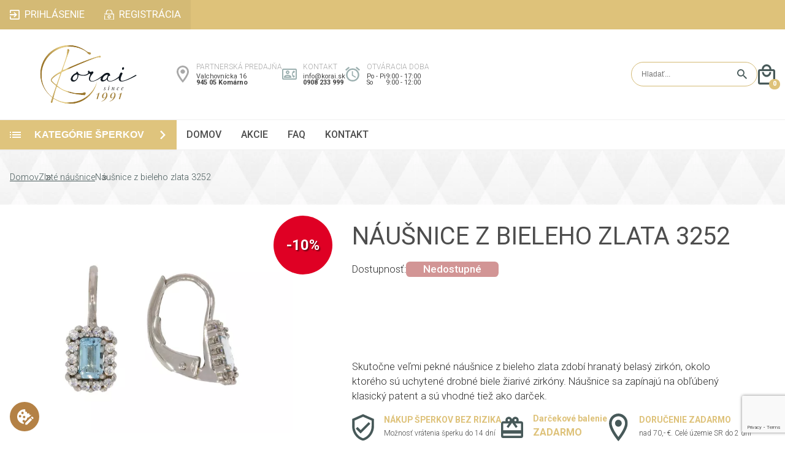

--- FILE ---
content_type: text/html; charset=UTF-8
request_url: https://www.korai.sk/4162/nausnice-z-bieleho-zlata-3252
body_size: 28593
content:
<!DOCTYPE html>
<!--[if lt IE 7]> <html class="no-js lt-ie9 lt-ie8 lt-ie7" lang="sk"> <![endif]-->
<!--[if IE 7]> <html class="no-js lt-ie9 lt-ie8" lang="sk"> <![endif]-->
<!--[if IE 8]> <html class="no-js lt-ie9" lang="sk"> <![endif]-->
<!--[if gt IE 8]><!--> <html class="no-js" lang="sk"> <!--<![endif]-->
    <head>
                    <!-- Global site tag (gtag.js) - Google Analytics -->
            <script type="text/javascript" async src="https://www.googletagmanager.com/gtag/js?id=G-QDZ6H7RF34" data-cookiecategory="analytics"></script>
            <script type="text/javascript" data-cookiecategory="analytics">
            window.dataLayer = window.dataLayer || [];
            function gtag(){dataLayer.push(arguments);}

            gtag('js', new Date());

            gtag('consent', 'default', {"ad_storage":"denied","ad_user_data":"denied","ad_personalization":"denied","analytics_storage":"denied"});

            gtag('config', 'G-QDZ6H7RF34', { 'debug_mode': false });
            gtag('config', 'AW-854181506');

            gtag('consent', 'update', {"ad_storage":"denied","ad_user_data":"denied","ad_personalization":"denied","analytics_storage":"denied"});
            </script>
                    <meta charset="utf-8">
        <!--[if IE]><meta http-equiv="X-UA-Compatible" content="IE=edge,chrome=1"><![endif]-->
        <title>Náušnice z bieleho zlata 3252 | Korai.sk</title>
        <meta name="keywords" content="náušnice z bieleho zlata, dámske náušnice z bieleho zlata, náušnice z bieleho zlata na klasický patent, náušnice z bieleho zlata na anglický patent, náušnice z bieleho zlata na francúzsky patent, náušnice z bieleho zlata pre dievčatá, náušnice z bieleho z">
        <meta name="description" content="Moderné náušnice z bieleho zlata zdobené belasými a priezračnými zirkónmi. ">
        <meta name="viewport" content="minimum-scale=1.0, maximum-scale=5.0, initial-scale=1.0, user-scalable=yes, shrink-to-fit=no, width=device-width">
        <meta name="apple-mobile-web-app-capable" content="yes">
                        <meta name="robots" content="index, follow">
                        <link rel="alternate" hreflang="x-default" href="https://www.korai.sk/4162/nausnice-z-bieleho-zlata-3252">
        <link rel="canonical" href="https://www.korai.sk/4162/nausnice-z-bieleho-zlata-3252">
        <link rel="schema.dcterms" href="http://purl.org/dc/terms/">
        <meta name="author" content="KORAI">
        <meta name="generator" content="KORAI">

        <meta name="google-site-verification" content="j_6-IpGRT_JESalKyRh79MVAlkio1Gqp8RZrGZhtHVU">
        <meta name="google-site-verification" content="n78kXMHIixaN71QwoBrgJnDmsJHCSnPhgF5RwGcOqv4">
        <meta name="seobility" content="a474feb5d19930dc4841c5613b07526e">

        <link rel="apple-touch-icon" sizes="180x180" href="https://www.korai.sk/themes/main-opt/favicon/apple-touch-icon.png?v175">
        <link rel="icon" type="image/png" sizes="32x32" href="https://www.korai.sk/themes/main-opt/favicon/favicon-32x32.png?v175">
        <link rel="icon" type="image/png" sizes="16x16" href="https://www.korai.sk/themes/main-opt/favicon/favicon-16x16.png?v175">
        <link rel="manifest" href="https://www.korai.sk/themes/main-opt/favicon/site.webmanifest?v175">
        <link rel="mask-icon" href="https://www.korai.sk/themes/main-opt/favicon/safari-pinned-tab.svg?v175" color="#5bbad5">
        <link rel="shortcut icon" href="https://www.korai.sk/themes/main-opt/favicon/favicon.ico?v175">
        <meta name="msapplication-TileColor" content="#ffc40d">
        <meta name="msapplication-config" content="https://www.korai.sk/themes/main-opt/favicon/browserconfig.xml?v175">
        <meta name="theme-color" content="#ffffff">

        <link rel="preconnect" href="https://common.fatcamel.sk">
        <link rel="preconnect" href="https://fonts.googleapis.com">
        <link rel="preconnect" href="https://fonts.gstatic.com" crossorigin>
        <link rel="preconnect" href="https://www.googletagmanager.com">

        <meta property="og:url" content="https://www.korai.sk/4162/nausnice-z-bieleho-zlata-3252">
        <meta property="og:type" content="website">
        <meta property="og:title" content="Náušnice z bieleho zlata 3252">
        <meta property="og:locale" content="sk_SK">
        <meta name="DC.coverage" content="slovak">
                <meta name="DC.format" content="text/html">
        <meta name="DC.identifier" content="https://www.korai.sk/4162/nausnice-z-bieleho-zlata-3252">
        <meta name="DC.publisher" content="KORAI">
        <meta name="DC.title" content="Náušnice z bieleho zlata 3252">
        <meta name="DC.type" content="Text">
        <meta name="twitter:title" content="Náušnice z bieleho zlata 3252">
        <meta name="twitter:card" content="summary">
        <meta property="og:site_name" content="KORAI">
        <meta property="twitter:site" content="KORAI">
        <meta property="twitter:creator" content="KORAI">
        <meta property="twitter:domain" content="https://www.korai.sk/">

        <style>
            :root{--error:#df0024;--error-background:#ffd8de;--success:#5aa102;--success-background:#defdb7;--base-transition:all 300ms ease;--base-font-size:calc(1rem + ((100vw - 320px) / (1920 - 320)));--base-font-color:#2e2e2e;--main-color:#dec27a;--main-color-hover:#c7b06e;--alt-main-color:#d4ba75;--input-border-color:var(--alt-main-color);--input-background-color:#fff;--button-background-color:#dfc47d;--button-background-color-hover:#cfb265;--leftside-width:clamp(18rem, 22vw, 21.5rem);--category-transition:all 750ms ease;--alt-font-color:#475959;--light-gray:#a8a8a8;--price-color:#896B1E;--button-border-radius:.3rem;--menu-font-color:#4d4d4d;--light-gray-border:#f0f0f0;--alt-font-color-2:#4c4c4c;--icon-image:url(https://www.korai.sk/themes/main-opt/images/logo.svg)}*{outline-width:0;outline:none;box-sizing:border-box;margin:0;padding:0}html{-moz-text-size-adjust:none;-webkit-text-size-adjust:none;text-size-adjust:none;overflow-x:hidden}html,button,input,select,textarea{color:var(--base-font-color)}body{font-family:'Roboto',sans-serif;background:#fff;font-size:var(--base-font-size);line-height:1;color:var(--base-font-color);display:flex;flex-direction:column;scroll-behavior:smooth;scroll-snap-type:y proximity;overflow:hidden;position:relative}body>header,body>section,body>article,body>div{scroll-snap-align:start}html.noscroll,body.noscroll{overflow-y:hidden}::-moz-selection{background:#b3d4fc;text-shadow:none}::selection{background:#b3d4fc;text-shadow:none}hr{display:block;height:1px;border:0;border-top:1px solid #ccc;margin:1em 0;padding:0}img{vertical-align:middle}fieldset{border:0;margin:0;padding:0}textarea{resize:vertical}picture.lazy{overflow:hidden;display:block}source[data-srcset],img[data-srcset],img[data-src]{min-width:1px;display:block;min-height:auto}.lazy source[data-srcset],.lazy img[data-srcset],.lazy img[data-src],img.lazy[data-srcset],img.lazy[data-src]{min-width:1px;min-height:1px;display:block}picture img,img{transition:var(--base-transition)}picture.lazy img,img.lazy{filter:blur(1em)}input[type=text],input[type=password],input[type=email],input[type=date],input[type=time],input[type=tel],input[type=number],select,textarea{background:var(--input-background-color);color:var(--base-font-color);border:solid var(--input-border-color) 1px;padding:1rem;font-size:1rem;transition:var(--base-transition);border-radius:var(--button-border-radius)}input[type=text]:focus,input[type=password]:focus,input[type=email]:focus,input[type=date]:focus,input[type=time]:focus,input[type=tel]:focus,input[type=number]:focus,select:focus,textarea:focus{background:var(--input-background-color);color:var(--base-font-color)}input[type=submit],button,.button{border:solid var(--input-border-color) 1px;background:var(--button-background-color);color:#fff;padding:1rem 1.5rem;text-transform:uppercase;transition:var(--base-transition);cursor:pointer;font-size:1rem;font-weight:600;border-radius:var(--button-border-radius)}input[type=submit]:hover,button:hover,.button:hover{background:var(--button-background-color-hover)}a.button{text-decoration:none;display:inline-block}input[type=radio],input[type=checkbox]{position:relative;-webkit-appearance:none;-moz-appearance:none;width:.75rem;height:.75rem;padding:0;z-index:1}input[type=radio]::before,input[type=checkbox]::before{content:'';position:absolute;top:-.25rem;left:-.25rem;right:-.25rem;bottom:-.25rem;background:var(--input-background-color);border:solid var(--input-border-color) 1px;border-radius:99vw;z-index:2;padding:.5rem}input[type=radio]::after,input[type=checkbox]::after{content:'';position:absolute;top:0;left:0;right:0;bottom:0;background:var(--input-border-color);border-radius:99vw;z-index:3;opacity:0;transition:var(--base-transition)}input[type=radio]:checked::after,input[type=checkbox]:checked::after{opacity:1;border-radius:99vw}.error{background:var(--error-background);color:var(--error);border:solid var(--error) 1px}.success{background:var(--success-background);color:var(--success);border:solid var(--success) 1px}.error-label{border-radius:var(--button-border-radius);padding:.35rem;font-size:.9rem}.message-tooltip{width:100%;padding:1rem 1.5rem;margin:0 0 1rem 0;border-radius:var(--button-border-radius)}.message-tooltip.error,.message-tooltip.error a{color:var(--error)}.message-tooltip.success,.message-tooltip.success a{color:var(--success)}.message-tooltip a:hover{text-decoration:none}.message-tooltip.header_message{margin:1rem;width:calc(100% - 2rem);text-align:center}.modal-overlay{position:fixed;top:0;bottom:0;left:0;right:0;opacity:0;background:rgba(0,0,0,.5);display:flex;align-items:flex-start;justify-content:center;transition:var(--base-transition);z-index:9999}.modal-overlay.active{opacity:1}.chromeframe{margin:.2rem 0;background:#ccc;color:#000;padding:.2rem 0}.container{width:100%;max-width:1450px;padding:0;margin:0 auto}.header{display:flex;flex-direction:column}.header .top-line-wrapper{background:var(--main-color)}.header .top-line{display:flex;align-items:center;justify-content:space-between}.header .top-line ul{list-style:none;display:flex}.header .top-line ul.user-menu{background:var(--alt-main-color)}.header .top-line ul li a{display:flex;padding:1rem;color:#fff;text-decoration:none;font-weight:400;text-transform:uppercase;transition:var(--base-transition);justify-content:center}.header .top-line ul li a:hover{background:var(--main-color-hover)}.header .top-line ul li a span{display:inline-block}.header .top-line .user-menu li a.login span{background:url([data-uri]) no-repeat left center;background-size:1rem;padding:0 0 0 1.5rem}.header .middle-line .hamburger-menu .hamburger-menu-wrapper ul li a.login span{background:url([data-uri]) no-repeat left center;background-size:.75rem;padding:0 0 0 1.25rem}.header .top-line .user-menu li a.login:hover span{background:url([data-uri]) no-repeat left center;background-size:1rem}.header .top-line .user-menu li a.registration span{background:url(https://www.korai.sk/themes/main-opt/images/registration.svg) no-repeat left center;background-size:1rem;padding:0 0 0 1.5rem}.header .middle-line .hamburger-menu .hamburger-menu-wrapper ul li a.registration span{background:url(https://www.korai.sk/themes/main-opt/images/registration_gray.svg) no-repeat left center;background-size:.75rem;padding:0 0 0 1.25rem}.header .top-line .user-menu li a.registration:hover span{background:url(https://www.korai.sk/themes/main-opt/images/registration.svg) no-repeat left center;background-size:1rem}.header .top-line .user-menu li a.orders span{background:url(https://www.korai.sk/themes/main-opt/images/orders.svg) no-repeat left center;background-size:1rem;padding:0 0 0 1.5rem}.header .middle-line .hamburger-menu .hamburger-menu-wrapper ul li a.orders span{background:url(https://www.korai.sk/themes/main-opt/images/orders_gray.svg) no-repeat left center;background-size:.75rem;padding:0 0 0 1.25rem}.header .top-line .user-menu li a.orders:hover span{background:url(https://www.korai.sk/themes/main-opt/images/orders.svg) no-repeat left center;background-size:1rem}.header .top-line .user-menu li a.my-profile span{background:url([data-uri]) no-repeat left center;background-size:1rem;padding:0 0 0 1.5rem}.header .middle-line .hamburger-menu .hamburger-menu-wrapper ul li a.my-profile span{background:url([data-uri]) no-repeat left center;background-size:.75rem;padding:0 0 0 1.25rem}.header .top-line .user-menu li a.my-profile:hover span{background:url([data-uri]) no-repeat left center;background-size:1rem}.header .top-line .user-menu li a.logout span{background:url([data-uri]) no-repeat left center;background-size:1rem;padding:0 0 0 1.5rem}.header .middle-line .hamburger-menu .hamburger-menu-wrapper ul li a.logout span{background:url([data-uri]) no-repeat left center;background-size:.75rem;padding:0 0 0 1.25rem}.header .top-line .user-menu li a.logout:hover span{background:url([data-uri]) no-repeat left center;background-size:1rem}.header .middle-line{display:flex;gap:clamp(1rem, 2vw, 2rem);align-items:center;justify-content:space-between;padding:clamp(1rem, 2vw, 1.5rem) 0}.header .middle-line .logo{display:flex;width:var(--leftside-width);justify-content:center}.header .middle-line .logo img{width:clamp(10rem, 12vw, 12rem)!important;height:auto!important}.header .middle-line .info-cards{display:flex;gap:2rem}.header .middle-line .info-card{display:flex;flex-direction:column;gap:.25rem}.header .middle-line .info-card .title,.footer .middle-line .contact .address .store-title{font-size:.75rem;color:var(--light-gray);text-transform:uppercase;font-weight:300;margin:0 0 .35rem 0}.header .middle-line .info-card p{font-size:.68rem;color:#424242}.header .middle-line .info-card p a{color:#424242;text-decoration:none}.header .middle-line .info-card p a:hover{text-decoration:underline}.header .middle-line .info-card p:nth-child(3){font-weight:600}.header .middle-line .info-card .opening-hours{display:flex;gap:.5rem}.header .middle-line .info-card.position{background:url([data-uri]) no-repeat left center;background-size:1.25rem;padding-left:2rem}.header .middle-line .info-card.contact{background:url([data-uri]) no-repeat left center;background-size:1.5rem;padding-left:2.15rem}.header .middle-line .info-card.opening-hours-wrapper{background:url([data-uri]) no-repeat left center;background-size:1.5rem;padding-left:2.15rem}.header .middle-line .search-form{background:#fff;border:solid var(--input-border-color) 1px;border-radius:99vw;padding:0 .5rem 0 1rem;display:flex;align-items:stretch;gap:.5rem;margin-left:auto}.header .middle-line .search-form input[type=text]{border:0;padding:.75rem 0;font-size:.75rem}.header .middle-line .search-form input[type=submit]{background:url([data-uri]) no-repeat center;background-size:1rem;text-indent:-9999vw;width:2rem;padding:0;border:0}.header .middle-line .mobile-search{display:none;background:url([data-uri]) no-repeat center;background-size:contain;text-indent:-9999vw;width:1.8rem;height:2.1rem}.header .middle-line .hamburger-menu{display:none;margin-right:1rem;position:relative}.header .middle-line .minicart{display:flex;width:1.8rem;height:2.1rem;background:url([data-uri]) no-repeat center;background-size:contain;position:relative}.header .middle-line .minicart .total-count{position:absolute;bottom:-.5rem;right:-.5rem;background:var(--main-color);color:#fff;border-radius:99vw;font-size:.65rem;width:1.1rem;height:1.1rem;display:flex;align-items:center;justify-content:center;font-weight:800}.header .bottom-line-wrapper{border-top:solid #f0f0f0 1px;border-bottom:solid #f0f0f0 1px}.header .bottom-line{display:flex;align-items:stretch;gap:1.3rem;position:relative}.header .bottom-line .specials-link{display:none;background:#B4A745;align-items:center;padding:1rem 1.5rem;font-weight:600;text-transform:uppercase;color:#fff;text-decoration:none;order:2}.header .bottom-line .category-button{font-size:1rem;width:var(--leftside-width);min-width:var(--leftside-width);border:0;border-radius:0;text-align:left;background:var(--button-background-color) url([data-uri]) no-repeat 1rem center;background-size:1.1rem;display:flex;align-items:center;justify-content:space-between;padding:0 1rem 0 0;line-height:1}.header .bottom-line .category-button span{display:flex;padding:0 0 0 3.5rem}.header .bottom-line .category-button i{display:inline-block;width:.85rem;height:.85rem;background:url([data-uri]) no-repeat center;background-size:contain;transition:var(--base-transition);transform:rotate(90deg)}.header .bottom-line .category-button.opened i{transform:rotate(0deg)}.header .bottom-line .menu{display:flex;align-items:center;flex:1}.header .bottom-line .menu ul{list-style:none;display:flex}.header .bottom-line .menu ul li{transform-origin:0 0}.header .bottom-line .menu ul li.hidden{transform:scaleX(0)}.header .bottom-line .menu ul a{color:var(--menu-font-color);text-transform:uppercase;font-weight:500;text-decoration:none;display:flex;padding:1rem;font-size:1rem;position:relative}.header .bottom-line .menu ul a::before{position:absolute;content:'';width:100%;height:0;left:0;top:0;background:var(--main-color);transition:var(--base-transition)}.header .bottom-line .menu ul a:hover::before{height:3px;top:-3px}.header .bottom-line .hamburger-menu{display:flex;align-items:center;position:absolute;top:0;right:0;bottom:0}.header .bottom-line .hamburger-menu .hamburger-menu-wrapper,.header .middle-line .hamburger-menu .hamburger-menu-wrapper{display:grid;grid-template-rows:0fr;transition:var(--base-transition);overflow-y:hidden;position:absolute;top:100%;right:0;z-index:6;box-shadow:0 0 0 0 rgba(0,0,0,0);border:solid rgba(240,240,240,0) 1px;width:max-content}.header .middle-line .hamburger-menu .hamburger-menu-wrapper{margin:1rem 0 0 0}.page-menu-toggle:checked~.header .bottom-line .hamburger-menu .hamburger-menu-wrapper,.header-menu-toggle:checked~.header .middle-line .hamburger-menu .hamburger-menu-wrapper{grid-template-rows:1fr;border:solid rgba(240,240,240,1) 1px;box-shadow:.5rem .5rem 1rem 0 rgba(0,0,0,.25)}.header .bottom-line .hamburger-menu .hamburger-menu-wrapper ul,.header .middle-line .hamburger-menu .hamburger-menu-wrapper ul{list-style-type:none;display:flex;flex-direction:column;overflow:hidden;background:#fff}.header .bottom-line .hamburger-menu .hamburger-menu-wrapper ul li,.header .middle-line .hamburger-menu .hamburger-menu-wrapper ul li{margin:0 .5rem;border-bottom:solid rgba(240,240,240,1) 1px}.header .bottom-line .hamburger-menu .hamburger-menu-wrapper ul li:nth-last-child(1),.header .middle-line .hamburger-menu .hamburger-menu-wrapper ul li:nth-last-child(1){border:0}.header .bottom-line .hamburger-menu .hamburger-menu-wrapper ul li a,.header .middle-line .hamburger-menu .hamburger-menu-wrapper ul li a{display:flex;padding:1rem;color:var(--menu-font-color);text-decoration:none;text-transform:uppercase;font-weight:500;transition:var(--base-transition);position:relative}.header .bottom-line .hamburger-menu .hamburger-menu-wrapper ul li a::before,.header .bottom-line .hamburger-menu .hamburger-menu-wrapper ul li a::after,.header .middle-line .hamburger-menu .hamburger-menu-wrapper ul li a::before,.header .middle-line .hamburger-menu .hamburger-menu-wrapper ul li a::after{background:#fff;content:'';position:absolute;top:0;bottom:0;width:.5rem;transition:var(--base-transition)}.header .bottom-line .hamburger-menu .hamburger-menu-wrapper ul li a::before,.header .middle-line .hamburger-menu .hamburger-menu-wrapper ul li a::before{left:-.5rem}.header .bottom-line .hamburger-menu .hamburger-menu-wrapper ul li a::after,.header .middle-line .hamburger-menu .hamburger-menu-wrapper ul li a::after{right:-.5rem}.header .bottom-line .hamburger-menu .hamburger-menu-wrapper ul li a:hover,.header .middle-line .hamburger-menu .hamburger-menu-wrapper ul li a:hover{background:var(--main-color)}.header .bottom-line .hamburger-menu .hamburger-menu-wrapper ul li a:hover::before,.header .bottom-line .hamburger-menu .hamburger-menu-wrapper ul li a:hover::after,.header .middle-line .hamburger-menu .hamburger-menu-wrapper ul li a:hover::before,.header .middle-line .hamburger-menu .hamburger-menu-wrapper ul li a:hover::after{background:var(--main-color)}.footer{display:flex;flex-direction:column}.footer .newsletter-wrapper{background:var(--main-color)}.footer .newsletter{display:grid;grid-template-columns:2fr 3fr;grid-template-rows:auto;padding:clamp(1.5rem, 4vw, 3.5rem) 0;align-items:center;column-gap:2rem}.footer .newsletter .title{grid-column:1 / 2;grid-row:2 / 3;color:#fff;font-family:'Cormorant Garamond',serif;font-size:3.7rem;text-transform:uppercase;font-weight:600}.footer .newsletter .description{grid-column:1 / 2;grid-row:3 / 4;color:#485a5a;font-weight:400;font-size:1.1rem}.footer .newsletter .newsletter-form{grid-column:2 / 3;grid-row:2 / 4;display:grid;grid-template-columns:2fr 2fr 1fr;grid-template-rows:repeat(2,auto);column-gap:1rem;row-gap:1rem}.footer .newsletter .newsletter-form input[type=submit]{background:#2e2e2e;color:#fff;font-weight:500;border:0;transition:var(--base-transition)}.footer .newsletter .newsletter-form input[type=submit]:hover{background:#000}.footer .newsletter .newsletter-form .privacy{display:flex;grid-column:1 / 4;grid-row:2 / 3;gap:1rem;align-items:center;padding:0 0 0 .25rem}.footer .newsletter .newsletter-form .privacy a{color:#fff}.footer .newsletter .newsletter-form .privacy a:hover{text-decoration:none}.footer .newsletter .newsletter-message{grid-column:1 / 3;grid-row:1 / 2}.footer .ratings-wrapper,.footer .middle-line-wrapper{border-bottom:solid #f0f0f0 1px;padding:2rem 0}.footer .ratings{display:flex;flex-direction:column;gap:2rem}.footer .ratings .header{display:grid;grid-template-columns:auto;grid-template-rows:auto;margin:0 auto;align-items:center;column-gap:1rem;position:relative}.footer .ratings .header::after{content:'';position:absolute;left:1rem;right:1rem;height:1px;bottom:-1rem;background:var(--alt-font-color)}.footer .ratings .header .icon{grid-column:1 / 2;grid-row:1 / 3;background:url([data-uri]) no-repeat center;background-size:contain;width:4rem;height:3.7rem}.footer .ratings .header .line{display:none}.footer .ratings .header .title{grid-column:2 / 3;grid-row:1 / 2;font-family:'Cormorant Garamond',serif;font-size:2.3rem;font-weight:600;color:#2e2e2e;text-transform:uppercase;justify-self:center}.footer .ratings .header .description{grid-column:2 / 3;grid-row:2 / 3;color:var(--alt-font-color);font-weight:300;font-size:1.1rem;white-space:pre-wrap;justify-self:center}.footer .ratings .rating-list{display:grid;grid-template-columns:repeat(4,1fr);grid-template-rows:auto;gap:1.5rem;margin:2rem 0 0 0}.footer .ratings .rating-list .item{overflow:hidden;position:relative}.footer .ratings .rating-list .item img{width:100%!important;height:100%!important;object-fit:cover;z-index:1}.footer .ratings .rating-list .item .content{position:absolute;display:flex;flex-direction:column;align-items:center;justify-content:center;background:rgba(0,0,0,.4);z-index:2;top:0;right:0;left:0;bottom:0;color:#fff;padding:2rem;gap:.5rem}.footer .ratings .rating-list .item .content p{font-weight:300;text-align:center!important}.footer .ratings .rating-list .item .content .text{max-height:10rem;overflow:hidden;display:-webkit-box;-webkit-line-clamp:4;-webkit-box-orient:vertical;line-height:1.5}.footer .ratings .rating-list .item .content .name{font-size:.9rem;font-weight:600}.footer .middle-line{display:grid;grid-template-columns:3fr 3fr 5fr 2fr;grid-template-rows:auto;column-gap:clamp(2rem, 4vw, 3.5rem);padding:0 2rem}.footer .middle-line .logo-and-text{display:flex;flex-direction:column;gap:2rem;color:#4b5c60;padding:0 clamp(1rem, 3vw, 3rem) 0 0}.footer .middle-line .logo-and-text img{max-width:100%;height:auto!important}.footer .middle-line .logo-and-text p{line-height:1.2}.footer .middle-line .menu,.footer .middle-line .contact{display:flex;flex-direction:column;gap:2rem}.footer .middle-line .title{font-family:'Cormorant Garamond',serif;font-size:1.7rem;font-weight:600;text-transform:uppercase}.footer .middle-line .menu ul{list-style:none;display:flex;flex-direction:column;gap:1.25rem}.footer .middle-line .menu ul a{color:#000;text-decoration:none}.footer .middle-line .menu ul a:hover{text-decoration:underline}.footer .middle-line .contact{gap:1rem}.footer .middle-line .contact .title{margin:0 0 1rem 0}.footer .middle-line .contact p a{color:#424242;text-decoration:none}.footer .middle-line .contact p a:hover{text-decoration:underline}.footer .middle-line .contact .address,.footer .middle-line .contact .email-and-phone{display:flex;flex-direction:column;gap:.25rem}.footer .middle-line .contact .email-and-phone{gap:1rem}.footer .middle-line .contact .address p{font-size:.9rem}.footer .middle-line .contact .address p:nth-child(3){font-weight:500}.footer .middle-line .contact .email-and-phone p:nth-child(1){font-size:1.2rem}.footer .middle-line .contact .email-and-phone p:nth-child(2){font-size:1.3rem;font-weight:500}.footer .middle-line .contact .social-media{display:flex;gap:2rem}.footer .middle-line .contact .social-media a{display:inline-block;text-indent:-9999vw;width:2rem;height:2rem}.footer .middle-line .contact .social-media a.instagram{background:url([data-uri]) no-repeat center;background-size:contain}.footer .middle-line .contact .social-media a.facebook{background:url([data-uri]) no-repeat center;background-size:contain}.footer .bottom-line{display:flex;gap:2rem;justify-content:space-between;align-items:center;padding:1rem 0}.footer .bottom-line .partners{display:flex;gap:1rem;justify-content:flex-start;align-items:center}.footer .bottom-line .partners img{height:2rem!important;width:auto!important}.footer .bottom-line .partners img:nth-child(3){height:2.5rem!important}.footer .bottom-line .partners img:nth-child(4){height:.7rem!important}.footer .bottom-line .user-menu{list-style:none;display:flex;align-items:center;gap:1.5rem}.footer .bottom-line .user-menu li{position:relative}.footer .bottom-line .user-menu li::after{content:'';position:absolute;top:0;bottom:0;width:1px;right:-.75rem;background:#000}.footer .bottom-line .user-menu li:nth-last-child(1)::after{display:none}.footer .bottom-line .user-menu li a{color:#000}.footer .bottom-line .user-menu li a:hover{text-decoration:none}.content-wrapper{display:flex;gap:1.2rem;justify-content:stretch;padding:0 0 2rem 0}main.content{flex-grow:1;max-width:calc(100% - var(--leftside-width) - 1.2rem)}.leftside{display:flex;flex-direction:column;width:var(--leftside-width);gap:1.5rem}.leftside .categories{overflow-y:hidden;transition:var(--category-transition);display:grid;grid-template-rows:1fr}.leftside .categories.closed{grid-template-rows:0fr}.leftside .categories ul{list-style-type:none;display:flex;flex-direction:column;overflow:hidden}.leftside .categories ul li{border-bottom:solid 1px #f0f0f0}.leftside .categories ul li a{display:flex;align-items:center;gap:.75rem;padding:.95rem 0;color:var(--alt-font-color-2);text-decoration:none;text-transform:uppercase;font-weight:600}.leftside .categories>ul{padding:0 1.3rem;border:1px solid #f0f0f0;border-top:0}.leftside .categories ul li.hasChild>.child-wrapper{transition:var(--category-transition);display:grid;grid-template-rows:0fr}.leftside .categories ul li.hasChild.opened.animate>.child-wrapper{grid-template-rows:1fr}.leftside .categories ul li.hasChild ul{margin-left:.5rem}.leftside .categories ul li.hasChild li a{margin-left:2rem}.leftside .categories ul li.hasChild li:nth-last-child(1),.leftside .categories>ul>li:nth-last-child(1){border:0}.leftside .categories ul li.hasChild li:nth-child(1) a{padding-top:.25rem}.leftside .categories ul li a img{margin-left:.15rem;width:1.2rem;height:auto!important}.leftside .categories ul li.hasChild a .arrow{display:inline-block;width:.85rem;height:.85rem;background:url([data-uri]) no-repeat center;background-size:contain;margin-left:auto;transition:var(--base-transition)}.leftside .categories ul li.hasChild.opened.animate>a .arrow{transform:rotate(90deg)}.leftside .offers,.eshop .offers-placeholder.offers{display:flex;flex-direction:column;margin:0 1.3rem;list-style:none;align-items:stretch}.leftside .offers .offer,.eshop .offers-placeholder.offers .offer,.eshop.detail .product-block .offers .offer{display:grid;grid-template-columns:clamp(2rem, 3vw, 2.25rem) 1fr;grid-template-rows:repeat(2,auto);border-bottom:solid 1px #f0f0f0;padding:1rem;column-gap:clamp(1.5rem, 3vw, 2.25rem);align-items:center}.leftside .offers .offer:nth-child(1),.eshop .offers-placeholder.offers .offer:nth-child(1){border-top:solid 1px #f0f0f0}.leftside .offers .offer img,.eshop .offers-placeholder.offers .offer img,.eshop.detail .product-block .offers .offer img{grid-column:1 / 2;grid-row:1 / 3;width:100%!important;height:2.8rem!important;object-fit:contain}.leftside .offers .offer .title,.eshop .offers-placeholder.offers .title,.eshop.detail .product-block .offers .offer .title{grid-column:2 / 3;grid-row:1 / 2;color:var(--main-color);text-transform:uppercase;font-weight:600;font-size:.87rem}.leftside .offers .offer .description,.eshop .offers-placeholder.offers .offer .description,.eshop.detail .product-block .offers .offer .description{grid-column:2 / 3;grid-row:2 / 3;color:var(--alt-font-color-2);font-size:.75rem}.leftside .offers .offer.packaging .title,.eshop .offers-placeholder.offers .offer.packaging .title,.eshop.detail .product-block .offers .offer.packaging .title{text-transform:none}.leftside .offers .offer.packaging .description,.eshop .offers-placeholder.offers .offer.packaging .description,.eshop.detail .product-block .offers .offer.packaging .description{text-transform:uppercase;font-size:1rem;color:var(--main-color);font-weight:600}.leftside .specials,.eshop .specials-placeholder.specials{display:flex;flex-direction:column;margin:0 1.3rem}.leftside .specials .header,.eshop .specials-placeholder.specials .header{display:flex;flex-direction:column;gap:1rem}.leftside .specials .header .line,.eshop .specials-placeholder.specials .header .line{display:none}.leftside .specials .header .title,.eshop .specials-placeholder.specials .header .title{color:var(--alt-font-color);text-transform:uppercase;font-size:1.06rem;font-weight:600;border-bottom:solid var(--alt-font-color) 2px;padding:0 0 .35rem 0}.leftside .specials .products,.eshop .specials-placeholder.specials .products{list-style:none;display:flex;flex-direction:column}.leftside .specials .products .product,.eshop .specials-placeholder.specials .products .product{border-bottom:solid 1px #f0f0f0;padding:1rem 0}.leftside .specials .products .product a,.eshop .specials-placeholder.specials .products .product a{display:grid;grid-template-columns:1fr 4fr;grid-template-rows:repeat(2,auto);column-gap:clamp(1rem, 1.5vw, 1.25rem);row-gap:.5rem;align-items:center;text-decoration:none}.leftside .specials .products .product a .image,.eshop .specials-placeholder.specials .products .product a .image{grid-column:1 / 2;grid-row:1 / 3}.leftside .specials .products .product a .image img,.eshop .specials-placeholder.specials .products .product a .image img{width:100%!important;height:100%!important;object-fit:cover;transition:var(--base-transition)}.leftside .specials .products .product a:hover .image img,.eshop .specials-placeholder.specials .products .product a:hover .image img{transform:scale(1.2) rotate(1deg)}.leftside .specials .products .product a .title,.eshop .specials-placeholder.specials .products .product a .title{color:var(--alt-font-color);font-weight:600}.leftside .specials .products .product a .prices,.eshop .specials-placeholder.specials .products .product a .prices{display:flex;flex-direction:column;gap:.25rem;color:var(--price-color)}.leftside .specials .products .product a .prices small,.eshop .specials-placeholder.specials .products .product a .prices small{color:var(--light-gray);text-decoration:line-through;font-size:.9rem}.leftside .specials .products .product a .prices strong,.eshop .specials-placeholder.specials .products .product a .prices strong{font-weight:800}.leftside .banners{display:flex;flex-direction:column;gap:1.3rem;padding:0 1.3rem}.leftside .banners .banner img{width:100%!important;object-fit:cover}.hamburger-menu-icon{display:flex;flex-direction:column;gap:.5rem;cursor:pointer;width:2.5rem;height:2.5rem;position:relative;transition:var(--base-transition)}.hamburger-menu-icon i{display:block;height:.25rem;width:2.5rem;background:var(--menu-font-color);position:absolute;left:0;top:calc(50% - (.25rem / 2));transition:var(--base-transition)}.hamburger-menu-icon i.one{top:calc(50% - (.25rem / 2) - .75rem)}.hamburger-menu-icon i.three{top:calc(50% - (.25rem / 2) + .75rem)}.page-menu-toggle:checked~.header .bottom-line .hamburger-menu-icon i.one,.page-menu-toggle:checked~.header .bottom-line .hamburger-menu-icon i.two,.header-menu-toggle:checked~.header .middle-line .hamburger-menu-icon i.one,.header-menu-toggle:checked~.header .middle-line .hamburger-menu-icon i.two{transform:rotate(-45deg);top:50%}.page-menu-toggle:checked~.header .bottom-line .hamburger-menu-icon i.three,.header-menu-toggle:checked~.header .middle-line .hamburger-menu-icon i.three{transform:rotate(45deg);top:50%}.page-menu-toggle:checked~.header .bottom-line .hamburger-menu-icon i.two,.header-menu-toggle:checked~.header .middle-line .hamburger-menu-icon i.two{opacity:0}.header .bottom-line .hamburger-menu-icon.hidden{transform:scale(0)}.breadcrumb{list-style:none;display:flex;flex-wrap:wrap;gap:1.75rem;color:var(--alt-font-color);font-weight:300;font-size:1.1rem;white-space:pre-wrap}.breadcrumb li{position:relative}.breadcrumb li::after{content:'';position:absolute;top:0;right:-1.35rem;width:.75rem;bottom:0;background:url(https://www.korai.sk/themes/main-opt/images/chevron-right.svg) no-repeat center;background-size:.75rem}.breadcrumb li:nth-last-child(1)::after{display:none}.breadcrumb li a{color:var(--alt-font-color);display:inline-block}.breadcrumb li span{display:inline-block}.breadcrumb li a:hover{text-decoration:none}.eshop.category .description a,.eshop.checkout .step-3-checkbox a,.eshop.checkout .finish-content a,.show-order .step-3-checkbox a,.pages .description a,.eshop.detail .product-block .description a,.blog .description a{color:var(--main-color);font-weight:700;transition:var(--base-transition)}.eshop.category .description a:hover,.eshop.checkout .step-3-checkbox a:hover,.eshop.checkout .finish-content a:hover,.show-order .step-3-checkbox a:hover,.pages .description a:hover,.eshop.detail .product-block .description a:hover,.blog .description a:hover{color:var(--main-color-hover)}.eshop.category .description p,.eshop.checkout .finish-content p,.pages .description p,.eshop.detail .product-block .description p,.blog .description p{margin:0 0 1.5rem 0;line-height:1.5}.eshop.category .description p:nth-last-child(1),.eshop.checkout .finish-content p:nth-last-child(1),.pages .description p:nth-last-child(1),.eshop.detail .product-block .description p:nth-last-child(1),.blog .description p:nth-last-child(1){margin-bottom:0}.eshop.category .description ul,.eshop.checkout .finish-content ul,.pages .description ul,.eshop.detail .product-block .description ul,.blog .description ul,.eshop.category .description ol,.eshop.checkout .finish-content ol,.pages .description ol,.eshop.detail .product-block .description ol,.blog .description ol{margin:0 0 1.5rem 2rem}.eshop.category .description img,.eshop.checkout .finish-content img,.pages .description img,.eshop.detail .product-block .description img,.blog .description img{max-width:100%!important;height:100%!important;object-fit:cover;padding:0;margin:1rem}.eshop.category .description img.image-left,.eshop.category .description img.image-right,.eshop.checkout .finish-content img.image-left,.eshop.checkout .finish-content img.image-right,.pages .description img.image-left,.pages .description img.image-right,.eshop.detail .product-block .description img.image-left,.eshop.detail .product-block .description img.image-right,.blog .description img.image-left,.blog .description img.image-right{max-width:50%!important;height:100%!important;padding:0 1.5rem 1rem 0;margin:0}.eshop.category .description img.image-left,.eshop.checkout .finish-content img.image-left,.pages .description img.image-left,.eshop.detail .product-block .description img.image-left,.blog .description img.image-left{float:left}.eshop.category .description img.image-right,.eshop.checkout .finish-content img.image-right,.pages .description img.image-right,.eshop.detail .product-block .description img.image-right,.blog .description img.image-right{padding:0 0 1rem 1.5rem;float:right}.eshop.category .description table,.eshop.checkout .finish-content table,.pages .description table,.eshop.detail .product-block .description table,.blog .description table{border-collapse:collapse}.eshop.category .description th,.eshop.checkout .finish-content th,.pages .description th,.eshop.detail .product-block .description th,.blog .description th{text-align:left;border:0;background:var(--button-background-color);padding:.6rem 1rem .5rem 1rem;color:#fff}.eshop.category .description tr th:nth-child(1),.eshop.checkout .finish-content tr th:nth-child(1),.pages .description tr th:nth-child(1),.eshop.detail .product-block .description tr th:nth-child(1),.blog .description tr th:nth-child(1){border-radius:.5rem 0 0 .5rem}.eshop.category .description tr th:nth-last-child(1),.eshop.checkout .finish-content tr th:nth-last-child(1),.pages .description tr th:nth-last-child(1),.eshop.detail .product-block .description tr th:nth-last-child(1),.blog .description tr th:nth-last-child(1){border-radius:0 .5rem .5rem 0}.eshop.category .description td,.eshop.checkout .finish-content td,.pages .description td,.eshop.detail .product-block .description td,.blog .description td{border:0;border-bottom:solid var(--light-gray) 1px;padding:.5rem 1rem}.eshop.category .description tr:nth-child(1) td,.eshop.checkout .finish-content tr:nth-child(1) td,.pages .description tr:nth-child(1) td,.eshop.detail .product-block .description tr:nth-child(1) td,.blog .description tr:nth-child(1) td{border-top:solid var(--light-gray) 1px}.collapsible{display:grid;grid-template-rows:0fr;transition:var(--base-transition)}.collapsible.open{grid-template-rows:1fr}.collapsible .collapsible-wrapper{display:flex;flex-direction:column;overflow:hidden}.pagination{display:flex;flex-wrap:wrap;gap:1rem;align-items:center;justify-content:center;margin:2rem 0 0 0}.pagination a,.pagination .current{display:flex;width:2.5rem;height:2.5rem;border:solid var(--main-color) 1px;border-radius:99vw;color:var(--main-color);text-decoration:none;align-items:center;justify-content:center;transition:var(--base-transition)}.pagination a:hover,.pagination .current{color:#fff;background:var(--main-color-hover)}.page-header{display:flex;flex-direction:column;gap:.5rem;padding:0 1rem 1.5rem 1rem;margin:0 1rem;border-bottom:solid #000 2px;align-items:center}.page-header .title{text-transform:uppercase;font-family:'Cormorant Garamond',serif;font-size:2.3rem;font-weight:600;text-align:center}@media only screen and (max-width:1450px){.container{width:calc(100% - 1rem);margin:0 1rem 0 0}.footer .newsletter,.footer .ratings,.footer .bottom-line{width:calc(100% - 2rem);margin:0 1rem}.footer .middle-line{width:100%;margin:0}.header .top-line{width:100%;margin:0;padding:0}}@media only screen and (max-width:1240px){.footer .newsletter{grid-template-columns:1fr 6fr 1fr;row-gap:1rem;padding-top:clamp(1rem, 3vw, 1.5rem);padding-bottom:clamp(2rem, 3vw, 3.5rem)}.footer .newsletter .title,.footer .newsletter .description{text-align:center;grid-column:2 / 3}.footer .newsletter .newsletter-form{grid-column:2 / 3;grid-row:4 / 5}}@media only screen and (max-width:1100px){.header .middle-line .info-card.opening-hours-wrapper{display:none}}@media only screen and (max-width:964px){.header .middle-line .info-card.contact{display:none}.footer .ratings .rating-list{grid-template-columns:repeat(3,1fr)}.footer .middle-line{grid-template-columns:1fr 1fr;row-gap:2.5rem}.footer .ratings .rating-list .item:nth-last-child(1){display:none}.footer .middle-line .logo-and-text{grid-column:1 / 2;grid-row:1 / 2;padding:0;align-items:center;text-align:center}.footer .middle-line .contact{grid-column:2 / 3;grid-row:1 / 2;align-items:center;text-align:center}.footer .middle-line .menu{align-items:center;text-align:center}}@media only screen and (max-width:880px){.header .top-line{justify-content:flex-end}.header .top-line .top-menu{display:none}.footer .newsletter .newsletter-form{grid-template-rows:repeat(3,auto);grid-template-columns:repeat(2,1fr)}.footer .newsletter .newsletter-form input[type=submit]{grid-row:2 / 3;grid-column:1 / 3}.footer .newsletter .newsletter-form .privacy{grid-row:3 / 4;grid-column:1 / 3}}@media only screen and (max-width:768px){.header .middle-line .info-card.position,.header .middle-line .search-form,.header .bottom-line .menu,.header .bottom-line .hamburger-menu,.leftside .offers,.leftside .specials,.leftside .banners,.header .middle-line .info-cards,.header .top-line ul.user-menu{display:none}.header .top-line,.header .bottom-line{margin:0;width:100%}.header .middle-line{justify-content:flex-start;gap:2rem}.header .middle-line .mobile-search,.header .middle-line .hamburger-menu{display:flex}.header .middle-line .mobile-search{margin-left:auto}.header .bottom-line{gap:1rem;background:var(--main-color)}.header .bottom-line .specials-link{display:flex}.header .bottom-line .category-button{flex:1}.content-wrapper{flex-direction:column;width:100%;justify-content:flex-start;margin:0;gap:0}.leftside{width:100%}main.content{max-width:100%}.footer .newsletter{padding-bottom:clamp(3rem, 3vw, 3.5rem)}.footer .ratings .header{grid-template-columns:1fr;grid-template-rows:repeat(4,auto);row-gap:.5rem}.footer .ratings .header .title{grid-column:1 / 2;grid-row:2 / 3;text-align:center}.footer .ratings .header .description{grid-column:1 / 2;grid-row:3 / 4;text-align:center}.footer .ratings .header .icon,.footer .ratings .header::after{display:none}.footer .ratings .header .line{height:2px;background:#474747;margin:1.25rem 0 0 0;position:relative;display:block}.footer .ratings .header .line.line-1{grid-row:1 / 2;margin:0 0 1.25rem 0}.footer .ratings .header .line::after{content:'';position:absolute;top:calc(50% - (1.8rem / 2));left:calc(50% - (4.3rem / 2));background:#fff url([data-uri]) no-repeat center;background-size:contain;width:4.3rem;height:1.8rem}.footer .bottom-line{flex-direction:column-reverse;gap:1rem;padding:2rem 0}.breadcrumb{justify-content:center;text-align:center}}@media only screen and (max-width:640px){.footer .ratings .rating-list{grid-template-columns:repeat(2,1fr)}.footer .ratings .rating-list .item:nth-last-child(1){display:block}.footer .newsletter .newsletter-form{grid-template-columns:1fr;grid-template-rows:repeat(4,auto);row-gap:1rem}.footer .newsletter .newsletter-form input[type=text]{grid-row:1 / 2;grid-column:1 / 2}.footer .newsletter .newsletter-form input[type=email]{grid-row:2 / 3;grid-column:1 / 2}.footer .newsletter .newsletter-form input[type=submit]{grid-row:3 / 4;grid-column:1 / 2}.footer .newsletter .newsletter-form .privacy{grid-row:4 / 5;grid-column:1 / 2}}@media only screen and (max-width:535px){.footer .middle-line{grid-template-columns:1fr}.footer .middle-line .contact{grid-column:1 / 2;grid-row:2 / 3}}@media only screen and (max-width:480px){.footer .newsletter,.footer .ratings .rating-list{grid-template-columns:1fr}.footer .newsletter{padding-left:1rem;padding-right:1rem}.footer .newsletter .title{font-size:3rem}.footer .newsletter .title,.footer .newsletter .description,.footer .newsletter .newsletter-form{grid-column:1 / 2}.footer .ratings .rating-list .item{margin:0 2rem}.footer .ratings .header .title{font-size:2.1rem}.footer .bottom-line .partners{flex-wrap:wrap;justify-content:center}.header .middle-line{width:calc(100% - 2rem);margin:0 1rem}.header .middle-line .mobile-search,.header .middle-line .minicart{width:2.1rem}.header .middle-line .logo{width:auto;justify-content:flex-start}.header .middle-line .logo img{width:clamp(9rem, 22vw, 12rem)!important}.header .bottom-line{gap:0}.header .bottom-line .category-button{width:auto;min-width:auto}}@media only screen and (max-width:375px){.header .middle-line .logo img{width:7.5rem!important}.header .middle-line .hamburger-menu{margin:0}.header .top-line ul.user-menu.logged-in{grid-template-columns:repeat(2,1fr);grid-template-rows:repeat(2,auto)}.header .top-line .user-menu.logged-in li:nth-child(1){grid-column:1 / 2;grid-row:1 / 2}.header .top-line .user-menu.logged-in li:nth-child(3){grid-column:2 / 3;grid-row:1 / 2}.header .top-line .user-menu.logged-in li:nth-child(2){grid-column:1 / 3;grid-row:2 / 3}.footer .ratings .rating-list .item{margin:0}.header .bottom-line .category-button span{font-size:.85rem;padding:0 0 0 2.5rem}}@media only screen and (max-width:320px){.header .middle-line .logo img{width:6rem!important}}.hide{display:none}.menu-toggle{display:none;height:0;width:0;padding:0;margin:0}:root{--product-item-border-radius:.25rem}.eshop.index,.eshop.category,.eshop.search,.eshop.pages,.eshop.cart,.eshop.login-register,.eshop.checkout,.eshop.registration,.eshop.login,.eshop.password-recovery,.eshop.new-password,.eshop.payment,.eshop.my-account,.eshop.my-orders,.eshop.show-order{padding:1.2rem 0 0 0;display:flex;flex-direction:column;gap:4rem}.eshop .banners{display:grid;gap:1.3rem}.eshop .top-banners{grid-template-columns:5fr 4fr;grid-template-rows:repeat(2,auto)}.eshop .top-banners-alt{grid-template-columns:5fr 4fr;grid-template-rows:1fr}.eshop .top-banners .banner{grid-row:2 / 3;position:relative}.eshop .top-banners .banner h1{position:absolute;z-index:-1;text-indent:-9999vw}.eshop .banners .banner img{position:relative;z-index:1;width:100%!important;object-fit:cover}.eshop .top-banners .top-1{grid-column:1 / 3;grid-row:1 / 2}.eshop .top-banners .top-2{grid-column:1 / 2}.eshop .top-banners .top-3{grid-column:2 / 3}.eshop .middle-banners{grid-template-columns:4fr 2fr;grid-template-rows:1fr}.eshop .offers-placeholder,.eshop .offers-placeholder.offers,.eshop .specials-placeholder,.eshop .specials-placeholder.specials,.eshop .banners-placeholder.top-banners-alt{display:none}.eshop .products{display:flex;flex-direction:column;gap:1.3rem}.eshop .products.new-products{margin-top:-2rem}.eshop .listing-header{display:grid;grid-template-columns:clamp(3.5rem, 4vw, 4.3rem) 1fr;grid-template-rows:repeat(2,auto);margin-right:auto;column-gap:1rem;row-gap:.5rem;padding:0 0 .5rem 0;border-bottom:solid #000 2px}.eshop .listing-header.no-icon{grid-template-columns:1fr;justify-items:center}.eshop .listing-header .line{display:none}.eshop .listing-header .title{text-transform:uppercase;font-family:'Cormorant Garamond',serif;font-size:2.3rem;font-weight:600;text-align:center}.eshop .listing-header .description{color:var(--alt-font-color);font-size:1.1rem;font-weight:300;white-space:pre-wrap}.eshop .listing-header .icon{grid-column:1 / 2;grid-row:1 / 3}.eshop .listing-header.no-icon .icon{display:none}.eshop .new-products .listing-header .icon,.eshop .related .listing-header .icon{background:url(https://www.korai.sk/themes/main-opt/images/novelty.svg) no-repeat center;background-size:contain}.eshop .bestsellers .listing-header .icon{background:url([data-uri]) no-repeat center;background-size:contain}.eshop .listing{display:grid;grid-template-columns:repeat(3,1fr);grid-template-rows:auto;column-gap:1.5rem;row-gap:2rem}.eshop .listing .product{transition:var(--base-transition);position:relative;border-radius:var(--product-item-border-radius);display:flex;flex-direction:column;justify-content:center;gap:1.2rem}.eshop .listing .product .image{padding:0 2.5rem;overflow:hidden}.eshop .listing .product .image img{width:100%!important;object-fit:contain;transition:var(--base-transition)}.eshop .listing .product:hover .image img{transform:scale(1.15)}.eshop .listing .product .product-header{position:relative;z-index:3;display:flex;flex-direction:column;justify-content:center;gap:1.25rem}.eshop .listing .product .product-header h2{text-align:center;font-size:1.3rem;font-weight:800}.eshop .listing .product .product-header h2 a{color:var(--alt-font-color);text-decoration:none}.eshop .listing .product .product-header .prices,.eshop.detail .product-block .prices{display:flex;align-items:center;justify-content:center;gap:.5rem;flex-wrap:wrap}.eshop .listing .product .product-header .prices small,.eshop.detail .product-block .prices .old-price{color:#aaacad;text-decoration:line-through;font-weight:500;font-size:.9rem}.eshop .listing .product .product-header .prices strong,.eshop.detail .product-block .prices .special-price,.eshop.detail .product-block .prices .price{color:var(--price-color);font-size:1.2rem;font-weight:800}.eshop .listing .product .product-header .prices strong span{font-size:1rem}.eshop .listing .product .content{position:absolute;top:100%;left:0;right:0;width:100%;background:#fff;box-shadow:0 0 1.3rem 0 rgba(0,0,0,0);z-index:2;transition:all 300ms ease,border-radius 300ms ease,box-shadow 300ms ease;transform-origin:0 0;transform:scaleY(0);display:flex;padding:2.3rem;flex-direction:column;gap:1rem;align-items:center}.eshop .listing .product .content *{position:relative;z-index:3;transition:opacity 300ms ease 250ms;opacity:0}.eshop .listing .product .content::before{content:'';position:absolute;top:-1.5rem;height:3rem;left:0;right:0;z-index:3;background:#fff;opacity:1}.eshop .listing .product:hover{box-shadow:0 0 1.3rem rgba(0,0,0,.25);position:relative;border-radius:var(--product-item-border-radius) var(--product-item-border-radius) 0 0}.eshop .listing .product:hover .content{transform:scaleY(1);border-radius:0 0 var(--product-item-border-radius) var(--product-item-border-radius);box-shadow:0 0 1.3rem 0 rgba(0,0,0,.25)}.eshop .listing .product:hover .content *{opacity:1}.eshop .listing .product .content .short{font-size:.8rem;line-height:1.5;text-align:center}.eshop .listing .product .content .add-to-cart{display:flex;background:#B48145 url([data-uri]) no-repeat 1.25rem center;background-size:1.5rem;color:#fff;text-decoration:none;padding:1rem 1.25rem 1rem 3.5rem;font-size:1.1rem;text-transform:uppercase;align-items:center;border-radius:var(--button-border-radius)}.eshop .listing .product .content .add-to-cart:hover{background:#89571E url([data-uri]) no-repeat 1.25rem center;background-size:1.5rem}.eshop .listing .product .percent,.eshop.detail .product-block .images .percent{width:4rem;height:4rem;display:flex;align-items:center;justify-content:center;background:var(--error);color:#fff;top:1.1rem;left:1.1rem;border-radius:99vw;position:absolute;z-index:1;font-size:1.1rem;font-weight:600;text-shadow:.125rem .125rem .125rem rgba(0,0,0,.5)}.eshop .products .next{display:flex;justify-content:center;margin:2rem 0 0 0}.eshop .products .next a{display:flex;align-items:center;border-radius:var(--button-border-radius);background:var(--alt-main-color) url([data-uri]) no-repeat 1.25rem center;background-size:1.25rem;color:#fff;text-decoration:none;padding:1rem 1.5rem 1rem 3.5rem;text-transform:uppercase}.eshop .products .next a:hover{background:var(--main-color-hover) url([data-uri]) no-repeat 1.25rem center;background-size:1.25rem}.eshop .steps{display:flex;align-items:center;justify-content:center;gap:1rem;width:100%;position:relative;flex-wrap:wrap}.eshop .steps::after{content:'';position:absolute;top:calc(50% - 1px);left:0;right:0;height:1px;background:var(--main-color);z-index:-1}.eshop .steps .step span,.eshop .steps .step a{display:inline-block;background:#fff;padding:.5rem 1rem;font-size:.9rem;border:solid var(--main-color) 1px;color:var(--price-color)}.eshop .steps .step.active span,.eshop .steps .step a{background:var(--main-color);color:#fff;font-weight:500}.eshop .steps .step a:hover{text-decoration:none}.eshop .loading{display:flex;flex-direction:column;align-items:center;gap:1rem;color:var(--light-gray);font-size:.9rem}.eshop .loading.hide{display:none}.eshop .loading .loading-spinner{display:flex;width:3rem;height:3rem;background:url(https://www.korai.sk/themes/main-opt/images/loader.svg) no-repeat center;background-size:contain}@media only screen and (max-width:1240px){.eshop .banners.top-banners .banner img{height:100%!important}}@media only screen and (max-width:1100px){.eshop .listing{grid-template-columns:repeat(2,1fr)}}@media only screen and (max-width:880px){.eshop .top-banners .top-2,.eshop .top-banners .top-3{grid-column:1 / 3}.eshop .top-banners .top-3{grid-row:3 / 4}.eshop .listing .product .image{padding:0 1rem}}@media only screen and (max-width:768px){.eshop.index{padding:0}.eshop .top-banners{grid-template-rows:1fr}.eshop .top-banners .top-2,.eshop .top-banners .top-3{display:none}.eshop .banners.top-banners-alt .banner img{height:100%!important}.eshop .banners{gap:.75rem}.eshop .offers-placeholder.offers,.eshop .specials-placeholder.specials,.eshop .banners-placeholder.top-banners-alt{display:flex}.eshop .offers-placeholder.offers{margin:0 1.3rem}.eshop.index{gap:2.5rem}.eshop .products,.eshop .specials-placeholder.specials{align-items:center}.eshop .specials-placeholder.specials{gap:1.3rem;border-bottom:solid #474747 2px;padding:0 0 1.5rem 0}.eshop .products.new-products{margin:0}.eshop .listing-header,.eshop .specials-placeholder.specials .header{margin:0 1rem;border:0;grid-template-columns:1fr;grid-template-rows:repeat(4,auto)}.eshop .specials-placeholder.specials .header{display:grid;grid-template-columns:1fr;grid-template-rows:repeat(3,auto);gap:0}.eshop .listing-header .icon{display:none}.eshop .listing-header .title{grid-row:2 / 3;text-align:center}.eshop .listing-header .description{grid-row:3 / 4;text-align:center}.eshop .specials-placeholder.specials .header .title{font-family:'Cormorant Garamond',serif;font-size:2.3rem;font-weight:600;text-align:center;border:0;padding:0 2rem}.eshop .listing-header .line,.eshop .specials-placeholder.specials .header .line{height:2px;background:#474747;margin:1.25rem 0 0 0;position:relative;display:block}.eshop .listing-header .line.line-1,.eshop .specials-placeholder.specials .header .line.line-1{grid-row:1 / 2;margin:0 0 1.25rem 0}.eshop .new-products .listing-header .line::after,.eshop .bestsellers .listing-header .line::after,.eshop .specials-placeholder.specials .header .line::after,.eshop .listing-header .line::after,.eshop .related .listing-header .line::after{content:'';position:absolute;top:calc(50% - (1.8rem / 2));left:calc(50% - (4.3rem / 2));width:4.3rem;height:1.8rem}.eshop .new-products .listing-header .line::after,.eshop .bestsellers .listing-header .line::after,.eshop .specials-placeholder.specials .header .line::after,.eshop .related .listing-header .line::after{background:#fff url(https://www.korai.sk/themes/main-opt/images/novelty.svg) no-repeat center;background-size:contain}.eshop .bestsellers .listing-header .line::after,.eshop .specials-placeholder.specials .header .line::after{background:#fff url([data-uri]) no-repeat center;background-size:contain}.eshop .specials-placeholder.specials .products{align-items:center}.eshop .specials-placeholder.specials .products .product{width:clamp(19rem, 60vw, 60%)}.eshop .specials-placeholder.specials .products .product:nth-last-child(1){border:0}.eshop .offers-placeholder.offers .offer{grid-template-columns:25vw clamp(2.5rem, 4vw, 3.25rem) 1fr 25vw}.eshop .offers-placeholder.offers .offer img{grid-column:2 / 3}.eshop .offers-placeholder.offers .offer .title,.eshop .offers-placeholder.offers .offer .description{grid-column:3 / 4}.eshop .listing{grid-template-columns:repeat(2,1fr);padding:0 1rem;column-gap:1.3rem;row-gap:1.3rem}.eshop .listing .product .content{position:relative;opacity:1;transform:scaleY(1);top:0;padding:0;z-index:0;background:none}.eshop .listing .product:hover,.eshop .listing .product:hover .content{box-shadow:none;border-radius:0}.eshop .listing .product .content::before{display:none}.eshop .listing .product .content *{opacity:1}.eshop .listing .product .content .short{padding:0 2.3rem}}@media only screen and (max-width:640px){.eshop .offers-placeholder.offers .offer{grid-template-columns:15vw clamp(2.5rem, 4vw, 3.25rem) 1fr 15vw}.eshop .listing{grid-template-columns:repeat(2,1fr)}.eshop .listing .product .content .short{display:none}}@media only screen and (max-width:535px){.eshop .top-banners-alt,.eshop .middle-banners{grid-template-columns:1fr;grid-template-rows:repeat(2,auto)}.eshop .banners-placeholder.top-banners-alt{flex-direction:column}}@media only screen and (max-width:480px){.eshop .offers-placeholder.offers .offer{grid-template-columns:clamp(2.5rem, 4vw, 3.25rem) 1fr;margin:0 2rem}.eshop .offers-placeholder.offers .offer img{grid-column:1 / 2}.eshop .offers-placeholder.offers .offer .title,.eshop .offers-placeholder.offers .offer .description{grid-column:2 / 3}.eshop .specials-placeholder.specials .products .product{width:auto;margin:0 2rem}}@media only screen and (max-width:425px){.eshop .steps::after{display:none}}@media only screen and (max-width:375px){.eshop .listing-header .title,.eshop .specials-placeholder.specials .header .title{font-size:2.1rem}.eshop .listing .product{border-bottom:solid var(--light-gray-border) 1px;padding:0 0 1.3rem 0}.eshop .listing-header .title,.eshop .specials-placeholder.specials .header .title{font-size:1.8rem}.eshop .specials-placeholder.specials .products .product,.eshop .offers-placeholder.offers .offer{margin:0}.eshop .listing .product .content .add-to-cart{background:#B48145 url([data-uri]) no-repeat .75rem center;padding:1rem 1.25rem 1rem 2.5rem;background-size:1rem;font-size:.9rem}}@media only screen and (max-width:320px){.eshop .listing{grid-template-columns:1fr}.eshop .listing .product .content .short{display:block}}@keyframes pulse-select{0%{transform:scale(.95);box-shadow:0 0 0 0 rgba(222,194,122,.7)}70%{transform:scale(1);box-shadow:0 0 0 10px rgba(222,194,122,0)}100%{transform:scale(.95);box-shadow:0 0 0 0 rgba(222,194,122,0)}}@keyframes check{from{left:47px;top:-6px}30%{top:30px;left:47px}31%{left:79px;top:-11px}to{left:129px;top:-75px}}.content-wrapper{position:relative}.leftside.detail{position:absolute;top:0;left:0;z-index:5;background:#fff}main.content.detail{max-width:100%}.detail-header{position:relative;background:url([data-uri]) repeat-x center;background-size:contain;margin:0 -100%}.detail-header .breadcrumb{height:5.6rem;align-items:center;font-size:.9rem}.detail-header .breadcrumb li::after{background-size:.5rem}.eshop.detail .product-block{display:grid;grid-template-columns:4fr 3fr 2fr;grid-auto-rows:min-content;column-gap:2rem;row-gap:1.3rem;grid-template-areas:"image title title" "image stock stars" "image description description" "image add-to-cart add-to-cart"}.eshop.detail .product-block .images{grid-area:image;grid-row:span 5;position:relative;display:flex;flex-direction:column;padding:0 clamp(2rem, 5vw, 4rem) 0 0}.eshop.detail .product-block .images img{width:100%!important;height:100%!important;object-fit:contain}.eshop.detail .product-block .images .thumbnails{display:flex;gap:1rem;flex-wrap:wrap;justify-content:center;align-items:center}.eshop.detail .product-block .images .thumbnails a{display:inline-block;width:20%}.eshop.detail .product-block .images .percent{width:6rem;height:6rem;font-size:1.5rem;left:auto;right:0}.eshop.detail .product-block .title{grid-area:title;text-transform:uppercase;font-size:2.5rem;font-family:'Roboto',serif;font-weight:400;color:var(--menu-font-color);margin:2rem 0 0 0}.eshop.detail .product-block .stock{grid-area:stock;font-weight:300;display:flex;gap:1.3rem;align-items:center}.eshop.detail .product-block .stock .stock-status{display:inline-block;color:#fff;padding:.25rem 1.75rem;background:#95d295;border-radius:.4rem;font-weight:500;font-size:1.063rem}.eshop.detail .product-block .stock .stock-status.out-of-stock{background:#d29595}.eshop.detail .product-block .stars{grid-area:stars;display:flex;gap:.25rem;align-items:center;justify-self:end}.eshop.detail .product-block .description{grid-area:description;font-weight:300;line-height:1.5;padding-right:5vw}.eshop.detail .product-block .add-to-cart-form{grid-area:add-to-cart;font-weight:300;display:flex;gap:1.3rem;flex-direction:column}.eshop.detail .product-block .parameters-list{display:flex;flex-direction:column;gap:.5rem;align-items:flex-start}.eshop.detail .product-block .parameters-list .parameter-container{display:flex;gap:.5rem;align-items:center}.eshop.detail .product-block .parameters-list .parameter-container .parameter-selected select{padding:.5rem;border-radius:99vw;font-size:.9rem;border:solid var(--main-color) 2px}.eshop.detail .product-block .parameters-list .parameter-container .parameter-selected select.error{border:solid var(--error) 2px}.eshop.detail .product-block .parameters-list .parameter-container .parameter-selected select.pulse{transform:scale(1);animation:pulse-select 2s 2}.eshop.detail .product-block .parameters-list .parameter-container .parameter-selected label.error{color:var(--error);font-size:.9rem}.eshop.detail .product-block .parameters-list .reset-parameters.button{background:var(--button-background-color);padding:.5rem 2rem;border-radius:.5rem;border:0;font-size:.9rem;color:#fff;font-weight:300;line-height:1.25}.eshop.detail .product-block .parameters-list .reset-parameters.button:hover{background:var(--button-background-color-hover)}.eshop.detail .product-block .parameters-list .reset-parameters.button.hide{display:none}.eshop.detail .product-block .prices{flex-direction:column;align-items:flex-start;margin:1rem 0}.eshop.detail .product-block .prices .price,.eshop.detail .product-block .prices .special-price{font-size:1.5rem}.eshop.detail .product-block .cart-button{display:flex;align-items:center;gap:1rem}.eshop.detail .product-block .cart-button input[type=number]{border:solid #c7ab61 2px;padding:.5rem;border-radius:.3rem;background:#fff;width:4rem;text-align:center;font-size:1rem}.eshop.detail .product-block .cart-button input[type=submit]{background:#B48145 url([data-uri]) no-repeat 1rem center;background-size:1.2rem;padding:.8rem 1rem .8rem 2.7rem;border-radius:.3rem;border:0;font-size:1rem;color:#fff;text-transform:uppercase;cursor:pointer;transition:all 300ms ease;font-weight:300}.eshop.detail .product-block .cart-button input[type=submit]:hover{background:#89571E url([data-uri]) no-repeat 1rem center;background-size:1.2rem}.eshop.detail .product-block .cart-button input[type=submit]:disabled{background:#e1e1e1 url([data-uri]) no-repeat 1rem center;background-size:1.2rem}.eshop.detail .product-block .product-info{display:flex;flex-direction:column;gap:.5rem;font-size:.9rem}.eshop.detail .product-block .product-info .info-row{display:flex;gap:.35rem;align-items:center}.eshop.detail .product-block .product-info .info-row .info-label{color:#b6b6b6}.eshop.detail .product-block .product-info .info-row a{color:#000}.eshop.detail .product-block .product-info .info-row a:hover{text-decoration:none}.eshop.detail .product-block .offers{display:flex;flex-direction:row;flex-wrap:wrap;justify-content:flex-start;gap:2rem;margin:1rem 0}.eshop.detail .product-block .offers .offer{column-gap:1rem;padding:0;border:0}.eshop.detail .product-block .offers .offer .title{margin:0;justify-self:start;text-align:left}.eshop.detail .product-block .offers .offer .description{padding:0;justify-self:start;text-align:left}.eshop.detail .related{margin:4rem 0 0 0}.glightbox-container .gclose{width:3rem;height:3rem}.glightbox-container .goverlay{background:rgba(0,0,0,.75)}.cart-transition{position:absolute;background:rgba(0,0,0,.5);width:3rem;height:2rem;border-radius:var(--button-border-radius);z-index:999}.add-to-cart-error{border:0;background:none}.modal-wrapper{display:flex;align-items:center;margin:15vw 0 0 0;background:#fff;gap:2rem;padding:3rem;border-radius:var(--button-border-radius)}.success-checkmark{width:8rem;height:8rem;background:url([data-uri]);background-size:8rem 8rem;overflow:hidden;border-radius:50%;position:relative}.success-checkmark::before{content:"";position:absolute;display:block;height:130px;left:47px;top:-6px;transform:rotate(38deg);width:40px;background-color:rgb(74,179,28);animation:check 300ms 1000ms normal forwards linear}.success-text-container{display:flex;flex-direction:column;justify-content:flex-start;gap:1rem}.success-title{font-size:1.8rem;font-weight:300;line-height:1.1;text-transform:uppercase}.success-text-container .buttons{display:flex;flex-wrap:wrap;gap:1rem;touch-action:pan-y}.success-text-container .button{border-radius:var(--button-border-radius);font-size:1rem;text-transform:uppercase;cursor:pointer;transition:var(--base-transition);border:0}.success-text-container .show-cart{background:var(--button-background-color)}.success-text-container .show-cart:hover{background:var(--button-background-color-hover)}.success-text-container .modal-close{background:#495c5a}.success-text-container .modal-close:hover{background:#384745}@media only screen and (max-width:1450px){main.content.detail{padding:0 0 0 1rem}.detail-header{margin:0 -1rem;padding:0 1rem}.detail-header .container{margin:0}}@media only screen and (max-width:1024px){.eshop.detail .product-block .description .embed_code_container{display:inline-block;float:none;clear:both;width:100%;position:relative;padding-bottom:56.25%;padding-top:1.5rem;height:0}.eshop.detail .product-block .description .embed_code_container iframe{position:absolute;top:0;left:0;width:100%;height:100%}}@media only screen and (max-width:880px){.eshop.detail .product-block{grid-template-columns:5fr 2fr 2fr}}@media only screen and (max-width:768px){main.content.detail{padding:0 1rem}.eshop.detail .product-block{grid-template-columns:1fr 1fr;grid-template-areas:"title title" "image stock" "image stars" "image description" "image add-to-cart"}.eshop.detail .product-block .stars{justify-self:start}.eshop.detail .product-block .title{justify-self:center;text-align:center}.eshop.detail .product-block .images{padding:0}.add-to-cart-modal{flex-direction:column;align-items:center}.success-text-container{align-items:center}.success-title{text-align:center}.success-text-container .buttons{flex-wrap:wrap;justify-content:center}}@media only screen and (max-width:635px){.eshop.detail .product-block{padding:0 2rem}.eshop.detail .product-block{grid-template-columns:1fr 1fr;grid-template-areas:"title title" "image image" "stock stars" "description description" "add-to-cart add-to-cart"}.eshop.detail .product-block .images{grid-row:2;padding:0 clamp(2rem, 9vw, 10rem)}.eshop.detail .product-block .stock{justify-self:start}.eshop.detail .product-block .stars{justify-self:end}.eshop.detail .product-block .description{justify-self:center;padding:0;text-align:center}.eshop.detail .product-block .add-to-cart-form{justify-self:center;align-items:center}.eshop.detail .product-block .cart-button{justify-content:center;flex-wrap:wrap}.eshop.detail .product-block .parameters-list,.eshop.detail .product-block .prices{align-items:center}.eshop.detail .product-block .offers{justify-content:center}}@media only screen and (max-width:535px){.eshop.detail .product-block .stock,.eshop.detail .product-block .stars{justify-self:center}.eshop.detail .product-block{grid-template-columns:1fr;grid-template-areas:"title" "image" "stock" "stars" "description" "add-to-cart"}.eshop.detail .product-block .images{padding:0}.detail-header .breadcrumb{align-items:center;justify-content:center;height:auto;padding:1.5rem 0;gap:1.75rem;text-align:center}.add-to-cart-modal{margin:15vw 1rem 0 1rem}}@media only screen and (max-width:480px){.success-title{font-size:1.5rem}.eshop.detail .product-block .description .embed_code_container{padding-bottom:100%}}@media only screen and (max-width:375px){.eshop.detail .product-block{padding:0 .5rem}}@media only screen and (max-width:330px){.eshop.detail .product-block{padding:0}}        </style>
        <meta property="og:image" content="https://www.korai.sk/uploads/eshop/products/162/4162/detail/nausnice-z-bieleho-zlata-3252_4162.webp">
		<meta property="og:image:width" content="990">
		<meta property="og:image:height" content="785">
		<meta property="og:title" content="Náušnice z bieleho zlata 3252">
		<meta property="og:description" content="Skutočne veľmi pekné náušnice z bieleho zlata zdobí hranatý belasý zirkón, okolo ktorého sú uchytené drobné biele žiarivé zirkóny. Náušnice sa zapínajú na obľúbený klasický patent a sú vhodné tiež ako darček.
">
		<meta property="og:type" content="product">
		<meta property="og:url" content="https://www.korai.sk/4162/nausnice-z-bieleho-zlata-3252">    </head>

    <body>
        <!--[if lt IE 9]>
            <p class="chromeframe">You are using an <strong>outdated</strong> browser. Please <a href="http://browsehappy.com/">upgrade your browser</a> or <a href="http://www.google.com/chromeframe/?redirect=true">activate Google Chrome Frame</a> to improve your experience.</p>
        <![endif]-->
        <input type="checkbox" name="page-menu-toggle" id="page-menu-toggle" class="page-menu-toggle menu-toggle hide" aria-hidden="true">
<input type="checkbox" name="header-menu-toggle" id="header-menu-toggle" class="header-menu-toggle menu-toggle hide" aria-hidden="true">
<header class="header">
    <div class="top-line-wrapper">
        <div class="top-line container">
                            <ul class="user-menu ">
                                            <li>
                            <a href="https://www.korai.sk/prihlasenie" class="login"><span>Prihlásenie</span></a>
                        </li>
                                                <li>
                            <a href="https://www.korai.sk/registracia" class="registration"><span>Registrácia</span></a>
                        </li>
                                        </ul>
                        </div>
    </div>
    <div class="middle-line container">
        <a href="https://www.korai.sk/" class="logo">
            <img src="https://www.korai.sk/themes/main-opt/images/logo.svg?v175" width="192" height="122" alt="Náušnice z bieleho zlata 3252">
        </a>
        <div class="info-cards">
            <div class="info-card position">
                <p class="title">Partnerská predajňa</p>
                <p><a href="https://maps.app.goo.gl/9KrPGYnxtHGEhqP66" target="_blank">Valchovnícka 16</a></p>
                <p><a href="https://maps.app.goo.gl/9KrPGYnxtHGEhqP66" target="_blank">945 05 Komárno</a></p>
            </div>

            <div class="info-card contact">
                <p class="title">Kontakt</p>
                <p><a href="mailto:info@korai.sk">info@korai.sk</a></p>
                <p><a href="tel:0042190823399">0908 233 999</a></p>
            </div>

            <div class="info-card opening-hours-wrapper">
                <p class="title">Otváracia doba</p>
                <div class="opening-hours">
                    <div class="days">
                        <p>Po - Pi</p>
                        <p>So</p>
                    </div>
                    <div class="hours">
                        <p>9:00 - 17:00</p>
                        <p>9:00 - 12:00</p>
                    </div>
                </div>
            </div>
        </div>
        <form action="https://www.korai.sk/vyhladavanie" method="get" class="search-form" accept-charset="utf-8">
<input type="text" name="q" value=""  class="primary-input" placeholder="Hladať..." /><input type="submit" value="Hladať"  />
</form>        <a href="https://www.korai.sk/vyhladavanie" class="mobile-search">Hladať</a>
        <a href="https://www.korai.sk/nakupny-kosik" class="minicart">
            <span class="total-count">0</span>
        </a>
        <div class="hamburger-menu">
            <label class="hamburger-menu-icon hidden" for="header-menu-toggle">
                <i class="one" aria-hidden="true"></i>
                <i class="two" aria-hidden="true"></i>
                <i class="three" aria-hidden="true"></i>
            </label>
        </div>
    </div>
    <div class="bottom-line-wrapper">
        <div class="bottom-line container">
            <a href="https://www.korai.sk/akciove-produkty" class="specials-link">Akcie</a>
            <button id="category_button" class="category-button opened">
                <span>Kategórie šperkov</span>
                <i></i>
            </button>
            <nav class="menu">
                <ul><li class="page-9"><a href="https://www.korai.sk/"><span>Domov</span></a></li><li class="page-30"><a href="/akciove-produkty"><span>Akcie</span></a></li><li class="page-14"><a href="https://www.korai.sk/faq"><span>FAQ</span></a></li><li class="page-15"><a href="https://www.korai.sk/kontakt-1"><span>Kontakt</span></a></li></ul>            </nav>
            <div class="hamburger-menu">
                <label class="hamburger-menu-icon hidden" for="page-menu-toggle">
                    <i class="one" aria-hidden="true"></i>
                    <i class="two" aria-hidden="true"></i>
                    <i class="three" aria-hidden="true"></i>
                </label>
            </div>
        </div>
    </div>
</header>
        <div class="content-wrapper container">
                        <aside class="leftside detail">
    <nav class="categories closed"><ul><li class="hasChild"><a class="" href="https://www.korai.sk/zlate-retiazky"><img class="category-icon" src="https://www.korai.sk/uploads/eshop/categories/zlate-retiazky.svg" alt="zlaté retiazky, dámske zlaté retiazky,&#8230;" width="33" height="33"><span>Zlaté retiazky </span><i class="arrow"></i></a><span class="child-wrapper"><ul><li class=""><a class="no-icon" href="https://www.korai.sk/zlate-retiazky/akciove-zlate-retiazky"><span>Akciové zlaté retiazky</span></a></li><li class="hasChild"><a class="no-icon" href="https://www.korai.sk/zlate-retiazky/damske"><span>Dámske </span><i class="arrow"></i></a><span class="child-wrapper"><ul><li class="hasChild"><a class="no-icon" href="https://www.korai.sk/zlate-retiazky/damske/celebritky"><span>Celebritky </span><i class="arrow"></i></a><span class="child-wrapper"><ul><li class=""><a class="no-icon" href="https://www.korai.sk/zlate-retiazky/damske/celebritky/kamienok"><span>Kamienok</span></a></li><li class=""><a class="no-icon" href="https://www.korai.sk/zlate-retiazky/damske/celebritky/srdiecko"><span>Srdiečko</span></a></li><li class=""><a class="no-icon" href="https://www.korai.sk/zlate-retiazky/damske/celebritky/nekonecno"><span>Nekonečno</span></a></li><li class=""><a class="no-icon" href="https://www.korai.sk/zlate-retiazky/damske/celebritky/strom-zivota"><span>Strom života</span></a></li><li class=""><a class="no-icon" href="https://www.korai.sk/zlate-retiazky/damske/celebritky/krizik"><span>Krížik</span></a></li><li class=""><a class="no-icon" href="https://www.korai.sk/zlate-retiazky/damske/celebritky/bezkamenove"><span>Bezkameňové</span></a></li><li class=""><a class="no-icon" href="https://www.korai.sk/zlate-retiazky/damske/celebritky/mix-motivov"><span>Ostatné motívy</span></a></li></ul></span></li></ul></span></li><li class=""><a class="no-icon" href="https://www.korai.sk/zlate-retiazky/panske"><span>Pánske </span></a></li><li class=""><a class="no-icon" href="https://www.korai.sk/zlate-retiazky/detske"><span>Detské </span></a></li><li class=""><a class="no-icon" href="https://www.korai.sk/zlate-retiazky/kolekcia-stvorlistok"><span>Kolekcia "štvorlístok"</span></a></li><li class=""><a class="no-icon" href="https://www.korai.sk/zlate-retiazky/na-nohu"><span>Na nohu </span></a></li><li class=""><a class="no-icon" href="https://www.korai.sk/zlate-retiazky/ruzence"><span>Ružence</span></a></li></ul></span></li><li class="hasChild"><a class="" href="https://www.korai.sk/zlate-naramky"><img class="category-icon" src="https://www.korai.sk/uploads/eshop/categories/zlate-naramky.svg" alt="Zlaté náramky, dámske zlaté náramky,&#8230;" width="33" height="33"><span>Zlaté náramky </span><i class="arrow"></i></a><span class="child-wrapper"><ul><li class=""><a class="no-icon" href="https://www.korai.sk/zlate-naramky/akciove-zlate-naramky"><span>Akciové zlaté náramky</span></a></li><li class="hasChild"><a class="no-icon" href="https://www.korai.sk/zlate-naramky/damske"><span>Dámske </span><i class="arrow"></i></a><span class="child-wrapper"><ul><li class=""><a class="no-icon" href="https://www.korai.sk/zlate-naramky/damske/obrucove"><span>Obručové </span></a></li><li class=""><a class="no-icon" href="https://www.korai.sk/zlate-naramky/damske/nastavitelne"><span>Nastaviteľné</span></a></li><li class=""><a class="no-icon" href="https://www.korai.sk/zlate-naramky/damske/kolekcia-stvorlistok"><span>Kolekcia "štvorlístok"</span></a></li><li class=""><a class="no-icon" href="https://www.korai.sk/zlate-naramky/damske/srdiecka"><span>Srdiečka</span></a></li><li class=""><a class="no-icon" href="https://www.korai.sk/zlate-naramky/damske/nekonecno"><span>Nekonečno</span></a></li><li class=""><a class="no-icon" href="https://www.korai.sk/zlate-naramky/damske/strom-zivota"><span>Strom života</span></a></li></ul></span></li><li class=""><a class="no-icon" href="https://www.korai.sk/zlate-naramky/panske"><span>Pánske </span></a></li><li class=""><a class="no-icon" href="https://www.korai.sk/zlate-naramky/detske"><span>Detské </span></a></li></ul></span></li><li class="hasChild"><a class="" href="https://www.korai.sk/zlate-prstene"><img class="category-icon" src="https://www.korai.sk/uploads/eshop/categories/zlate-prstene.svg" alt="Zlaté prstene, zlaté dámske prstene,&#8230;" width="33" height="33"><span>Zlaté prstene </span><i class="arrow"></i></a><span class="child-wrapper"><ul><li class=""><a class="no-icon" href="https://www.korai.sk/zlate-prstene/akciove-zlate-prstene"><span>Akciové zlaté prstene</span></a></li><li class="hasChild"><a class="no-icon" href="https://www.korai.sk/zlate-prstene/damske"><span>Dámske </span><i class="arrow"></i></a><span class="child-wrapper"><ul><li class=""><a class="no-icon" href="https://www.korai.sk/zlate-prstene/damske/zasnubne"><span>Zásnubné  </span></a></li><li class=""><a class="no-icon" href="https://www.korai.sk/zlate-prstene/damske/kolekcia-stvorlistok"><span>Kolekcia "štvorlístok"</span></a></li></ul></span></li><li class=""><a class="no-icon" href="https://www.korai.sk/zlate-prstene/panske"><span>Pánske </span></a></li><li class=""><a class="no-icon" href="https://www.korai.sk/zlate-prstene/diamantove"><span>Diamantové </span></a></li></ul></span></li><li class="hasChild"><a class="" href="https://www.korai.sk/zlate-nausnice"><img class="category-icon" src="https://www.korai.sk/uploads/eshop/categories/zlate-nausnice.svg" alt="Zlaté náušnice" width="33" height="33"><span>Zlaté náušnice </span><i class="arrow"></i></a><span class="child-wrapper"><ul><li class=""><a class="no-icon" href="https://www.korai.sk/zlate-nausnice/akciove-zlate-nausnice"><span>Akciové zlaté náušnice </span></a></li><li class="hasChild"><a class="no-icon" href="https://www.korai.sk/zlate-nausnice/klasicky-patent"><span>Klasický patent </span><i class="arrow"></i></a><span class="child-wrapper"><ul><li class=""><a class="no-icon" href="https://www.korai.sk/zlate-nausnice/klasicky-patent/opal-perla-farebne"><span>Opál, perla, farebné</span></a></li></ul></span></li><li class=""><a class="no-icon" href="https://www.korai.sk/zlate-nausnice/anglicky-patent"><span>Anglický patent </span></a></li><li class=""><a class="no-icon" href="https://www.korai.sk/zlate-nausnice/visiace"><span>Visiace </span></a></li><li class=""><a class="no-icon" href="https://www.korai.sk/zlate-nausnice/kruhy"><span>Kruhy </span></a></li><li class="hasChild"><a class="no-icon" href="https://www.korai.sk/zlate-nausnice/kruzky"><span>Krúžky </span><i class="arrow"></i></a><span class="child-wrapper"><ul><li class=""><a class="no-icon" href="https://www.korai.sk/zlate-nausnice/kruzky/farebne"><span>Farebné</span></a></li></ul></span></li><li class="hasChild"><a class="no-icon" href="https://www.korai.sk/zlate-nausnice/napichovacie-a-srobovacie"><span>Napichovacie a šrobovacie </span><i class="arrow"></i></a><span class="child-wrapper"><ul><li class="hasChild"><a class="no-icon" href="https://www.korai.sk/zlate-nausnice/napichovacie-a-srobovacie/napichovacie"><span>Napichovacie</span><i class="arrow"></i></a><span class="child-wrapper"><ul><li class=""><a class="no-icon" href="https://www.korai.sk/zlate-nausnice/napichovacie-a-srobovacie/napichovacie/srdiecko"><span>Srdiečka</span></a></li><li class=""><a class="no-icon" href="https://www.korai.sk/zlate-nausnice/napichovacie-a-srobovacie/napichovacie/ostatne-motivy"><span>Ostatné motívy</span></a></li></ul></span></li><li class="hasChild"><a class="no-icon" href="https://www.korai.sk/zlate-nausnice/napichovacie-a-srobovacie/srobovacie"><span>Šrobovacie</span><i class="arrow"></i></a><span class="child-wrapper"><ul><li class=""><a class="no-icon" href="https://www.korai.sk/zlate-nausnice/napichovacie-a-srobovacie/srobovacie/srdiecka"><span>Srdiečka</span></a></li><li class=""><a class="no-icon" href="https://www.korai.sk/zlate-nausnice/napichovacie-a-srobovacie/srobovacie/ostatne-motivy"><span>Ostatné motívy</span></a></li></ul></span></li></ul></span></li><li class=""><a class="no-icon" href="https://www.korai.sk/zlate-nausnice/detske"><span>Detské </span></a></li><li class="hasChild"><a class="no-icon" href="https://www.korai.sk/zlate-nausnice/pre-babaetka"><span>Pre bábätká </span><i class="arrow"></i></a><span class="child-wrapper"><ul><li class=""><a class="no-icon" href="https://www.korai.sk/zlate-nausnice/pre-babaetka/farebne"><span>Farebné</span></a></li></ul></span></li><li class=""><a class="no-icon" href="https://www.korai.sk/zlate-nausnice/kolekcia-stvorlistok"><span>Kolekcia "štvorlístok"</span></a></li></ul></span></li><li class="hasChild"><a class="" href="https://www.korai.sk/zlate-privesky"><img class="category-icon" src="https://www.korai.sk/uploads/eshop/categories/zlate-privesky.svg" alt="Zlaté prívesky, zlatý prívesok,&#8230;" width="33" height="33"><span>Zlaté prívesky </span><i class="arrow"></i></a><span class="child-wrapper"><ul><li class=""><a class="no-icon" href="https://www.korai.sk/zlate-privesky/akciove-zlate-privesky"><span>Akciové zlaté prívesky</span></a></li><li class="hasChild"><a class="no-icon" href="https://www.korai.sk/zlate-privesky/damske"><span>Dámske </span><i class="arrow"></i></a><span class="child-wrapper"><ul><li class=""><a class="no-icon" href="https://www.korai.sk/zlate-privesky/damske/opal-perla-farebne"><span>Opál, perla, farebné</span></a></li></ul></span></li><li class=""><a class="no-icon" href="https://www.korai.sk/zlate-privesky/panske"><span>Pánske </span></a></li><li class=""><a class="no-icon" href="https://www.korai.sk/zlate-privesky/stvorlistky"><span>Štvorlístky</span></a></li><li class=""><a class="no-icon" href="https://www.korai.sk/zlate-privesky/srdiecka"><span>Srdiečka </span></a></li><li class=""><a class="no-icon" href="https://www.korai.sk/zlate-privesky/strom-zivota"><span>Strom života</span></a></li><li class=""><a class="no-icon" href="https://www.korai.sk/zlate-privesky/horoskopy"><span>Horoskopy </span></a></li><li class=""><a class="no-icon" href="https://www.korai.sk/zlate-privesky/detske"><span>Detské </span></a></li><li class=""><a class="no-icon" href="https://www.korai.sk/zlate-privesky/zvierata"><span>Zvieratá</span></a></li><li class=""><a class="no-icon" href="https://www.korai.sk/zlate-privesky/pismena"><span>Písmená </span></a></li><li class=""><a class="no-icon" href="https://www.korai.sk/zlate-privesky/anjel"><span>Anjel</span></a></li><li class=""><a class="no-icon" href="https://www.korai.sk/zlate-privesky/s-nabozenskym-motivom"><span>S náboženským motívom </span></a></li><li class=""><a class="no-icon" href="https://www.korai.sk/zlate-privesky/kriziky"><span>Krížiky </span></a></li><li class=""><a class="no-icon" href="https://www.korai.sk/zlate-privesky/platnicky"><span>Platničky </span></a></li><li class=""><a class="no-icon" href="https://www.korai.sk/zlate-privesky/otvaracie-medailony"><span>Otváracie medailóny</span></a></li></ul></span></li><li class=""><a class="" href="https://www.korai.sk/zlate-brosne"><img class="category-icon" src="https://www.korai.sk/uploads/eshop/categories/zlate-brosne_1.svg" alt="Zlaté brošne, brošne z bieleho&#8230;" width="33" height="33"><span>Zlaté brošne </span></a></li><li class=""><a class="" href="https://www.korai.sk/zlate-kravatove-spony"><img class="category-icon" src="https://www.korai.sk/uploads/eshop/categories/zlate-kravatove-spony_1.svg" alt="Zlaté kravatové spony, kravatové&#8230;" width="33" height="33"><span>Zlaté kravatové spony </span></a></li><li class=""><a class="" href="https://www.korai.sk/zlate-manzetove-gombiky"><img class="category-icon" src="https://www.korai.sk/uploads/eshop/categories/zlate-manzetove-gombiky.svg" alt="Zlaté manžetové gombíky, manžetovové&#8230;" width="33" height="33"><span>Zlaté manžetové gombíky </span></a></li><li class="hasChild"><a class="" href="https://www.korai.sk/zlate-nahrdelniky-a-supravy"><img class="category-icon" src="https://www.korai.sk/uploads/eshop/categories/nahrdelniky-a-supravy.svg" alt="Zlaté náhrdelníky, zlaté súpravy,&#8230;" width="33" height="33"><span>Zlaté náhrdelníky a súpravy </span><i class="arrow"></i></a><span class="child-wrapper"><ul><li class=""><a class="no-icon" href="https://www.korai.sk/zlate-nahrdelniky-a-supravy/akciove-zlate-nahrdelniky-a-supravy"><span>Akciové zlaté náhrdelníky a súpravy</span></a></li></ul></span></li><li class="hasChild"><a class="" href="https://www.korai.sk/diamantove-sperky"><img class="category-icon" src="https://www.korai.sk/uploads/eshop/categories/diamantove-sperky.svg" alt="Diamantové šperky, diamantový&#8230;" width="33" height="33"><span>Diamantové šperky </span><i class="arrow"></i></a><span class="child-wrapper"><ul><li class=""><a class="no-icon" href="https://www.korai.sk/diamantove-sperky/akciove-diamantove-sperky"><span>AKCIOVÉ DIAMANTOVÉ ŠPERKY</span></a></li><li class=""><a class="no-icon" href="https://www.korai.sk/diamantove-sperky/diamantove-prstene"><span>Diamantové prstene</span></a></li><li class=""><a class="no-icon" href="https://www.korai.sk/diamantove-sperky/diamantove-nausnice"><span>Diamantové náušnice</span></a></li><li class=""><a class="no-icon" href="https://www.korai.sk/diamantove-sperky/diamantove-naramky"><span>Diamantové náramky</span></a></li><li class=""><a class="no-icon" href="https://www.korai.sk/diamantove-sperky/diamantove-privesky"><span>Diamantové prívesky</span></a></li><li class=""><a class="no-icon" href="https://www.korai.sk/diamantove-sperky/diamantove-retiazky"><span>Diamantové retiazky </span></a></li></ul></span></li></ul></nav>
</aside>
<main class="content eshop detail">
    <div class="detail-header">
        <div class="container">
                <ul class="breadcrumb"><li><a href="https://www.korai.sk/">Domov</a></li><li><a href="https://www.korai.sk/zlate-nausnice">Zlaté náušnice</a></li><li><span>Náušnice z bieleho zlata 3252</span></li></ul>
        </div>
    </div>
    <div class="product-block">
        <div class="images">
                            <div class="percent">-10%</div>
                                <a class="lightbox-image" rel="images" data-id="5147" href="https://www.korai.sk/uploads/eshop/products/162/4162/nausnice-z-bieleho-zlata-3252_4162.webp">
                    <img src="https://www.korai.sk/uploads/eshop/products/162/4162/small/nausnice-z-bieleho-zlata-3252_4162.webp" alt="Náušnice z bieleho zlata 3252" data-src="https://www.korai.sk/uploads/eshop/products/162/4162/detail/nausnice-z-bieleho-zlata-3252_4162.webp" alt="Náušnice z bieleho zlata 3252" width="466" height="418" class="lazy" />
                </a>
                                <div class="thumbnails">
                                                <a class="lightbox-image" rel="images" data-id="5148" href="https://www.korai.sk/uploads/eshop/products/162/4162/nausnice-z-bieleho-zlata-3252_4162_1.webp">
                                <img src="https://www.korai.sk/uploads/eshop/placeholder.svg" data-src="https://www.korai.sk/uploads/eshop/products/162/4162/small/nausnice-z-bieleho-zlata-3252_4162_1.webp" class="lazy" alt="Náušnice z bieleho zlata 3252" />
                            </a>
                                            </div>
                        </div>
        <h1 class="title">Náušnice z bieleho zlata 3252</h1>

            <div class="stock">
                <span>Dostupnosť:</span><span class="stock-status out-of-stock">Nedostupné</span>
            </div>
            <form action="https://www.korai.sk/eshop/add_to_cart" id="addToCartForm" class="add-to-cart-form" data-variants="null" method="post" accept-charset="utf-8">
<input type="hidden" name="product_id" value="4162" />
<input type="hidden" name="csrf_fatcms" value="ac641dd8e088c08ab3fca86031e8e141" />   
            <div class="prices">
                            </div>
                        <div class="description"><p>Skutočne veľmi pekné náušnice z bieleho zlata zdobí hranatý belasý zirkón, okolo ktorého sú uchytené drobné biele žiarivé zirkóny. Náušnice sa zapínajú na obľúbený klasický patent a sú vhodné tiež ako darček.</p>
</div>
            <ul class="offers">
    <li class="offer no-risk">
        <img src="https://www.korai.sk/themes/main-opt/images/vratenie_product.svg" width="51" height="63" alt="Nákup šperkov bez rizika" loading="lazy">
        <p class="title">Nákup šperkov bez rizika</p>
        <p class="description">Možnosť vrátenia šperku do 14 dní</p>
    </li>

    <li class="offer packaging">
        <img src="https://www.korai.sk/themes/main-opt/images/darcekove_balenia.svg" width="51" height="63" alt="Darčekové balenie" loading="lazy">
        <p class="title">Darčekové balenie</p>
        <p class="description">zadarmo</p>
    </li>

    <li class="offer shipping">
        <img src="https://www.korai.sk/themes/main-opt/images/dorucenie_zadarmo.svg" width="51" height="63" alt="Doručenie zadarmo" loading="lazy">
        <p class="title">Doručenie zadarmo</p>
        <p class="description">nad 70,- €. Celé územie SR do 2 dní</p>
    </li>
</ul>
            <div class="product-info">
                                    <div class="info-row">
                        <div class="info-label">Kategória:</div>
                        <div class="info-value category"><a href="https://www.korai.sk/zlate-nausnice">Zlaté náušnice </a></div>
                    </div>
                                </div>
            </form>
    </div>
    </main>
        </div>
        <footer class="footer">
    <div class="newsletter-wrapper">
        <div class="newsletter container">
                        <div class="title">Odber noviniek</div>
            <p class="description">Dostávajte e-maily o nových produktoch a špeciálnych ponukách.</p>
            <form action="https://www.korai.sk/newsletter/subscribe" class="newsletter-form" id="newsletter" method="post" accept-charset="utf-8">
                                                                                                     <input type="hidden" name="csrf_fatcms" value="ac641dd8e088c08ab3fca86031e8e141" />
<input type="text" name="name" value=""  placeholder="Tvoje meno" required autocomplete="given-name" />            <input type="email" name="email" value="" placeholder="Tvoj email" autocomplete="email" required>
            <input type="submit" name="send" value="Prihlásiť k odberu"  />
            <div class="privacy">
              <input type="checkbox" name="privacy" value="1"  required id="privacy" />
 <label for="privacy"><a href="https://www.korai.sk/ochrana-osobnych-udajov">Súhlasím so spracovaním osobných údajov</a></label><input type="text" name="d0aff480662cfc9bddf061aef6f1989b6974dbb8be" value=""  class="hide token" />            </div>
            </form>        </div>
    </div>

        <div class="middle-line-wrapper">
        <section class="middle-line container">
            <div class="logo-and-text">
                <a href="https://www.korai.sk/"><img src="https://www.korai.sk/themes/main-opt/images/logo.svg" width="170" height="108" alt="E-shop Korai Vám ponúka najväčší výber zlatých šperkov za najlepšie ceny!"></a>
                <p>E-shop Korai Vám ponúka najväčší výber zlatých šperkov za najlepšie ceny!</p>
            </div>

            <div class="menu">
                <div class="title">E-shop</div>
                <ul><li class="page-16"><a href="https://www.korai.sk/o-nas-3"><span>O nás</span></a></li><li class="page-19"><a href="https://www.korai.sk/velkost-prstena"><span>Veľkosť prsteňa</span></a></li><li class="page-21"><a href="https://www.korai.sk/kontakty"><span>Kontakty</span></a></li></ul>            </div>

            <div class="menu">
                <div class="title">Pomoc</div>
                <ul><li class="page-22"><a href="https://www.korai.sk/doprava-2"><span>Doprava</span></a></li><li class="page-23"><a href="https://www.korai.sk/casto-kladene-otazky"><span>Často kladené otázky</span></a></li><li class="page-24"><a href="https://www.korai.sk/vseobecne-obchodne-podmienky"><span>Všeobecné obchodné podmienky</span></a></li><li class="page-25"><a href="https://www.korai.sk/ochrana-osobnych-udajov"><span>Ochrana osobných údajov</span></a></li><li class="page-26"><a href="https://www.korai.sk/vratenie-a-vymena-tovaru"><span>Vrátenie a výmena tovaru</span></a></li></ul>            </div>

            <div class="contact">
                <div class="title">Kontakt</div>

                <div class="address">
                    <div class="store-title">Partnerská predajňa</div>
                    <p><a href="https://maps.app.goo.gl/9KrPGYnxtHGEhqP66" target="_blank">Valchovnícka 16</a></p>
                    <p><a href="https://maps.app.goo.gl/9KrPGYnxtHGEhqP66" target="_blank">945 05 Komárno</a></p>
                </div>

                <div class="email-and-phone">
                    <p><a href="mailto:info@korai.sk">info@korai.sk</a></p>
                    <p><a href="tel:0042190823399">0908 233 999</a></p>
                </div>

                <div class="social-media">
                    <a href="https://www.instagram.com/koraisperky/" target="_blank" rel="nofollow" class="instagram">Instagram</a>
                    <a href="https://www.facebook.com/eshopkorai/" target="_blank" rel="nofollow" class="facebook">Facebook</a>
                </div>

            </div>
        </section>
    </div>
    <div class="bottom-line container">
        <div class="partners">
            <img src="https://www.korai.sk/themes/main-opt/images/najnakup.webp" width="207" height="52" alt="Najnákup" loading="lazy">
            <img src="https://www.korai.sk/themes/main-opt/images/puncovyurad.webp" width="187" height="52" alt="Puncový úrad" loading="lazy">
            <img src="https://www.korai.sk/themes/main-opt/images/posta.webp" width="65" height="60" alt="Pošta" loading="lazy">
            <img src="https://www.korai.sk/themes/main-opt/images/pricemania.webp" width="333" height="32" alt="Pricemania" loading="lazy">
        </div>
        <ul class="user-menu">
            <li><a href="https://www.korai.sk/prihlasenie">Prihlásenie</a></li>
                        <li><a href="https://www.korai.sk/nakupny-kosik">Košík</a></li>
        </ul>
    </div>

</footer>
        <a href="#" class="cookie-settings" title="Nastavenia cookies"></a>
        <link href="https://fonts.googleapis.com/css2?family=Cormorant+Garamond:wght@300;400;500;600;700&family=Roboto:ital,wght@0,100;0,300;0,400;0,500;0,700;0,900;1,100;1,300;1,400;1,500;1,700;1,900&display=swap" rel="preload" as="style" onload="this.onload=null;this.rel='stylesheet'">
        <noscript><link href="https://fonts.googleapis.com/css2?family=Cormorant+Garamond:wght@300;400;500;600;700&family=Roboto:ital,wght@0,100;0,300;0,400;0,500;0,700;0,900;1,100;1,300;1,400;1,500;1,700;1,900&display=swap" rel="stylesheet"></noscript>

                    <link href="https://www.korai.sk/themes/main-opt/css/main.min.css?v175" rel="preload" as="style" onload="this.onload=null;this.rel='stylesheet'">
            <noscript><link rel="stylesheet" href="https://www.korai.sk/themes/main-opt/css/main.min.css?v175"></noscript>
            <link href="https://www.korai.sk/themes/main-opt/css/eshop.min.css?v175" rel="preload" as="style" onload="this.onload=null;this.rel='stylesheet'">
		<noscript><link rel="stylesheet" href="https://www.korai.sk/themes/main/css/eshop.min.css?v175"></noscript>
		<link href="https://www.korai.sk/themes/main-opt/css/eshop-detail.min.css?v175" rel="preload" as="style" onload="this.onload=null;this.rel='stylesheet'">
		<noscript><link rel="stylesheet" href="https://www.korai.sk/themes/main/css/eshop-detail.min.css?v175"></noscript>
        <script type="text/javascript">
            var base_url = 'https://www.korai.sk/'
            var ajax_url = 'https://www.korai.sk/ajax'
            var auto_language = 'sk'
            var theme_url = 'https://www.korai.sk/themes/main-opt'
            var currency = '&euro;'
            var googleRecaptchaSiteKey = '6Ld_1fYiAAAAALveO6ZxkR5JOIaa19oDEc6Kks1z'
            var v = '175'
        </script>
        <script type="text/plain" async data-intersect="true" src="https://www.google.com/recaptcha/api.js?render=6Ld_1fYiAAAAALveO6ZxkR5JOIaa19oDEc6Kks1z"></script>
                    <script type="text/javascript">
                const APP_SENTRY_DSN_JS = 'https://2ec0ef972387477a9f33d94d726e1bda@app.glitchtip.com/454'
            </script>
            <script defer src="https://common.fatcamel.sk/sentry-bundle.min.js?v175"></script>
            <script defer src="https://www.korai.sk/themes/main-opt/js/sentry.js?v175"></script>
                       <input type="hidden" name="csrf_fatcms" value="ac641dd8e088c08ab3fca86031e8e141">
                        <script defer src="https://www.korai.sk/themes/main-opt/js/main.min.js?v175"></script>
                   <script type="text/javascript" defer src="https://www.korai.sk/themes/main-opt/js/cookieconsent/cookieconsent.js?v175"></script>
        <script defer src="https://www.korai.sk/themes/main-opt/js/cookieconsent.min.js?v175"></script>
        <script type="text/javascript">
                                if (typeof gtag == 'function') {
                        gtag('event', 'view_item', {"currency":"EUR","value":"205.00","items":[{"item_id":"4162","item_name":"N\u00e1u\u0161nice z bieleho zlata 3252","index":0,"quantity":1,"price":null,"currency":"EUR","item_list_id":"zlate-nausnice","item_list_name":"Zlat\u00e9 n\u00e1u\u0161nice ","item_category":"Zlat\u00e9 n\u00e1u\u0161nice "}]});
                    }
                            </script>
        <script defer src="https://www.korai.sk/themes/main-opt/js/eshop.min.js?v175"></script>
		<script>var pristineLang = {
    "required": "Toto pole je povinn\u00e9.",
    "email": "Pros\u00edm, zadajte platn\u00fa emailov\u00fa adresu.",
    "number": "Zadajte \u010d\u00edslo",
    "integer": "Toto pole vy\u017eaduje hodnotu cel\u00e9ho \u010d\u00edsla",
    "url": "Toto pole vy\u017eaduje platn\u00fa webov\u00fa adresu",
    "tel": "Toto pole vy\u017eaduje platn\u00e9 telef\u00f3nne \u010d\u00edslo",
    "maxlength": "D\u013a\u017eka tohto pola m\u00f4\u017ee by\u0165 maxim\u00e1lne ${1} znakov",
    "minlength": "D\u013a\u017eka tohto pola mus\u00ed by\u0165 minim\u00e1lne ${1} znakov",
    "min": "Minim\u00e1lna hodnota pre toto pole je ${1}",
    "max": "Maxim\u00e1lna hodnota pre toto pole je ${1}",
    "pattern": "Pros\u00edm, zadajte hodnotu v po\u017eadovanom form\u00e1te",
    "equals": "Hodnoty v poliach sa musia zhodova\u0165"
}</script>
		<script defer src="https://www.korai.sk/themes/main-opt/js/eshop-detail.min.js?v175"></script>
		<script type="application/ld+json">{
    "@context": "http:\/\/schema.org\/",
    "@type": "Product",
    "name": "N\u00e1u\u0161nice z bieleho zlata 3252",
    "image": "https:\/\/www.korai.sk\/uploads\/eshop\/products\/162\/4162\/detail\/nausnice-z-bieleho-zlata-3252_4162.webp",
    "description": "Skuto\u010dne ve\u013emi pekn\u00e9 n\u00e1u\u0161nice z bieleho zlata zdob\u00ed hranat\u00fd belas\u00fd zirk\u00f3n, okolo ktor\u00e9ho s\u00fa uchyten\u00e9 drobn\u00e9 biele \u017eiariv\u00e9 zirk\u00f3ny. N\u00e1u\u0161nice sa zap\u00ednaj\u00fa na ob\u013e\u00faben\u00fd klasick\u00fd patent a s\u00fa vhodn\u00e9 tie\u017e ako dar\u010dek.",
    "sku": "",
    "mpn": "KORAI4162",
    "brand": {
        "@type": "Brand",
        "name": "Korai.sk"
    },
    "offers": [
        {
            "@type": "Offer",
            "priceCurrency": "EUR",
            "price": "205.00",
            "sku": "",
            "url": "https:\/\/www.korai.sk\/4162\/nausnice-z-bieleho-zlata-3252",
            "mpn": "KORAIV6007",
            "availability": "http:\/\/schema.org\/OutOfStock",
            "priceValidUntil": "2026-02-24"
        }
    ]
}</script>
		<script>var cms = {lang: {"eshop_in_stock_text":"Skladom","eshop_out_of_stock_text":"Nedostupn\u00e9","general_select":"Vyberte si"}}</script>            <script type="application/ld+json">
                {
    "@context": "http:\/\/schema.org",
    "@type": "BreadcrumbList",
    "itemListElement": [
        {
            "@type": "ListItem",
            "position": 1,
            "item": {
                "@id": "https:\/\/www.korai.sk\/",
                "name": "KORAI"
            }
        },
        {
            "@type": "ListItem",
            "position": 2,
            "item": {
                "@id": "https:\/\/www.korai.sk\/zlate-nausnice",
                "name": "Zlat\u00e9 n\u00e1u\u0161nice "
            }
        },
        {
            "@type": "ListItem",
            "position": 3,
            "item": {
                "@id": "https:\/\/www.korai.sk\/4162\/nausnice-z-bieleho-zlata-3252",
                "name": "N\u00e1u\u0161nice z bieleho zlata 3252"
            }
        }
    ]
}            </script>
            
        <script type="application/ld+json">
            {
    "@context": "http:\/\/schema.org",
    "@type": "WebSite",
    "url": "https:\/\/www.korai.sk\/",
    "potentialAction": {
        "@type": "SearchAction",
        "target": "https:\/\/www.korai.sk\/vyhladavanie?q={search_term_string}",
        "query-input": "required name=search_term_string"
    }
}            {
    "@context": "http:\/\/schema.org",
    "@type": "LocalBusiness",
    "name": "KORAI",
    "url": "https:\/\/www.korai.sk\/",
    "logo": "https:\/\/www.korai.sk\/themes\/main\/images\/logo.svg",
    "telephone": "+42190823399",
    "priceRange": "$",
    "address": {
        "@type": "PostalAddress",
        "addressLocality": "Kom\u00e1rno, Slovakia",
        "postalCode": "94505",
        "streetAddress": "Valchovn\u00edcka 16"
    },
    "openingHours": [
        "Mo-Fr 7:00-17:00",
        "Sa 9:00-12:00"
    ],
    "sameAs": [
        "https:\/\/www.facebook.com\/eshopkorai\/",
        "https:\/\/www.instagram.com\/koraisperky\/"
    ]
}        </script>
    </body>
</html>


--- FILE ---
content_type: text/html; charset=utf-8
request_url: https://www.google.com/recaptcha/api2/anchor?ar=1&k=6Ld_1fYiAAAAALveO6ZxkR5JOIaa19oDEc6Kks1z&co=aHR0cHM6Ly93d3cua29yYWkuc2s6NDQz&hl=en&v=PoyoqOPhxBO7pBk68S4YbpHZ&size=invisible&anchor-ms=20000&execute-ms=30000&cb=l173bnan47mf
body_size: 48769
content:
<!DOCTYPE HTML><html dir="ltr" lang="en"><head><meta http-equiv="Content-Type" content="text/html; charset=UTF-8">
<meta http-equiv="X-UA-Compatible" content="IE=edge">
<title>reCAPTCHA</title>
<style type="text/css">
/* cyrillic-ext */
@font-face {
  font-family: 'Roboto';
  font-style: normal;
  font-weight: 400;
  font-stretch: 100%;
  src: url(//fonts.gstatic.com/s/roboto/v48/KFO7CnqEu92Fr1ME7kSn66aGLdTylUAMa3GUBHMdazTgWw.woff2) format('woff2');
  unicode-range: U+0460-052F, U+1C80-1C8A, U+20B4, U+2DE0-2DFF, U+A640-A69F, U+FE2E-FE2F;
}
/* cyrillic */
@font-face {
  font-family: 'Roboto';
  font-style: normal;
  font-weight: 400;
  font-stretch: 100%;
  src: url(//fonts.gstatic.com/s/roboto/v48/KFO7CnqEu92Fr1ME7kSn66aGLdTylUAMa3iUBHMdazTgWw.woff2) format('woff2');
  unicode-range: U+0301, U+0400-045F, U+0490-0491, U+04B0-04B1, U+2116;
}
/* greek-ext */
@font-face {
  font-family: 'Roboto';
  font-style: normal;
  font-weight: 400;
  font-stretch: 100%;
  src: url(//fonts.gstatic.com/s/roboto/v48/KFO7CnqEu92Fr1ME7kSn66aGLdTylUAMa3CUBHMdazTgWw.woff2) format('woff2');
  unicode-range: U+1F00-1FFF;
}
/* greek */
@font-face {
  font-family: 'Roboto';
  font-style: normal;
  font-weight: 400;
  font-stretch: 100%;
  src: url(//fonts.gstatic.com/s/roboto/v48/KFO7CnqEu92Fr1ME7kSn66aGLdTylUAMa3-UBHMdazTgWw.woff2) format('woff2');
  unicode-range: U+0370-0377, U+037A-037F, U+0384-038A, U+038C, U+038E-03A1, U+03A3-03FF;
}
/* math */
@font-face {
  font-family: 'Roboto';
  font-style: normal;
  font-weight: 400;
  font-stretch: 100%;
  src: url(//fonts.gstatic.com/s/roboto/v48/KFO7CnqEu92Fr1ME7kSn66aGLdTylUAMawCUBHMdazTgWw.woff2) format('woff2');
  unicode-range: U+0302-0303, U+0305, U+0307-0308, U+0310, U+0312, U+0315, U+031A, U+0326-0327, U+032C, U+032F-0330, U+0332-0333, U+0338, U+033A, U+0346, U+034D, U+0391-03A1, U+03A3-03A9, U+03B1-03C9, U+03D1, U+03D5-03D6, U+03F0-03F1, U+03F4-03F5, U+2016-2017, U+2034-2038, U+203C, U+2040, U+2043, U+2047, U+2050, U+2057, U+205F, U+2070-2071, U+2074-208E, U+2090-209C, U+20D0-20DC, U+20E1, U+20E5-20EF, U+2100-2112, U+2114-2115, U+2117-2121, U+2123-214F, U+2190, U+2192, U+2194-21AE, U+21B0-21E5, U+21F1-21F2, U+21F4-2211, U+2213-2214, U+2216-22FF, U+2308-230B, U+2310, U+2319, U+231C-2321, U+2336-237A, U+237C, U+2395, U+239B-23B7, U+23D0, U+23DC-23E1, U+2474-2475, U+25AF, U+25B3, U+25B7, U+25BD, U+25C1, U+25CA, U+25CC, U+25FB, U+266D-266F, U+27C0-27FF, U+2900-2AFF, U+2B0E-2B11, U+2B30-2B4C, U+2BFE, U+3030, U+FF5B, U+FF5D, U+1D400-1D7FF, U+1EE00-1EEFF;
}
/* symbols */
@font-face {
  font-family: 'Roboto';
  font-style: normal;
  font-weight: 400;
  font-stretch: 100%;
  src: url(//fonts.gstatic.com/s/roboto/v48/KFO7CnqEu92Fr1ME7kSn66aGLdTylUAMaxKUBHMdazTgWw.woff2) format('woff2');
  unicode-range: U+0001-000C, U+000E-001F, U+007F-009F, U+20DD-20E0, U+20E2-20E4, U+2150-218F, U+2190, U+2192, U+2194-2199, U+21AF, U+21E6-21F0, U+21F3, U+2218-2219, U+2299, U+22C4-22C6, U+2300-243F, U+2440-244A, U+2460-24FF, U+25A0-27BF, U+2800-28FF, U+2921-2922, U+2981, U+29BF, U+29EB, U+2B00-2BFF, U+4DC0-4DFF, U+FFF9-FFFB, U+10140-1018E, U+10190-1019C, U+101A0, U+101D0-101FD, U+102E0-102FB, U+10E60-10E7E, U+1D2C0-1D2D3, U+1D2E0-1D37F, U+1F000-1F0FF, U+1F100-1F1AD, U+1F1E6-1F1FF, U+1F30D-1F30F, U+1F315, U+1F31C, U+1F31E, U+1F320-1F32C, U+1F336, U+1F378, U+1F37D, U+1F382, U+1F393-1F39F, U+1F3A7-1F3A8, U+1F3AC-1F3AF, U+1F3C2, U+1F3C4-1F3C6, U+1F3CA-1F3CE, U+1F3D4-1F3E0, U+1F3ED, U+1F3F1-1F3F3, U+1F3F5-1F3F7, U+1F408, U+1F415, U+1F41F, U+1F426, U+1F43F, U+1F441-1F442, U+1F444, U+1F446-1F449, U+1F44C-1F44E, U+1F453, U+1F46A, U+1F47D, U+1F4A3, U+1F4B0, U+1F4B3, U+1F4B9, U+1F4BB, U+1F4BF, U+1F4C8-1F4CB, U+1F4D6, U+1F4DA, U+1F4DF, U+1F4E3-1F4E6, U+1F4EA-1F4ED, U+1F4F7, U+1F4F9-1F4FB, U+1F4FD-1F4FE, U+1F503, U+1F507-1F50B, U+1F50D, U+1F512-1F513, U+1F53E-1F54A, U+1F54F-1F5FA, U+1F610, U+1F650-1F67F, U+1F687, U+1F68D, U+1F691, U+1F694, U+1F698, U+1F6AD, U+1F6B2, U+1F6B9-1F6BA, U+1F6BC, U+1F6C6-1F6CF, U+1F6D3-1F6D7, U+1F6E0-1F6EA, U+1F6F0-1F6F3, U+1F6F7-1F6FC, U+1F700-1F7FF, U+1F800-1F80B, U+1F810-1F847, U+1F850-1F859, U+1F860-1F887, U+1F890-1F8AD, U+1F8B0-1F8BB, U+1F8C0-1F8C1, U+1F900-1F90B, U+1F93B, U+1F946, U+1F984, U+1F996, U+1F9E9, U+1FA00-1FA6F, U+1FA70-1FA7C, U+1FA80-1FA89, U+1FA8F-1FAC6, U+1FACE-1FADC, U+1FADF-1FAE9, U+1FAF0-1FAF8, U+1FB00-1FBFF;
}
/* vietnamese */
@font-face {
  font-family: 'Roboto';
  font-style: normal;
  font-weight: 400;
  font-stretch: 100%;
  src: url(//fonts.gstatic.com/s/roboto/v48/KFO7CnqEu92Fr1ME7kSn66aGLdTylUAMa3OUBHMdazTgWw.woff2) format('woff2');
  unicode-range: U+0102-0103, U+0110-0111, U+0128-0129, U+0168-0169, U+01A0-01A1, U+01AF-01B0, U+0300-0301, U+0303-0304, U+0308-0309, U+0323, U+0329, U+1EA0-1EF9, U+20AB;
}
/* latin-ext */
@font-face {
  font-family: 'Roboto';
  font-style: normal;
  font-weight: 400;
  font-stretch: 100%;
  src: url(//fonts.gstatic.com/s/roboto/v48/KFO7CnqEu92Fr1ME7kSn66aGLdTylUAMa3KUBHMdazTgWw.woff2) format('woff2');
  unicode-range: U+0100-02BA, U+02BD-02C5, U+02C7-02CC, U+02CE-02D7, U+02DD-02FF, U+0304, U+0308, U+0329, U+1D00-1DBF, U+1E00-1E9F, U+1EF2-1EFF, U+2020, U+20A0-20AB, U+20AD-20C0, U+2113, U+2C60-2C7F, U+A720-A7FF;
}
/* latin */
@font-face {
  font-family: 'Roboto';
  font-style: normal;
  font-weight: 400;
  font-stretch: 100%;
  src: url(//fonts.gstatic.com/s/roboto/v48/KFO7CnqEu92Fr1ME7kSn66aGLdTylUAMa3yUBHMdazQ.woff2) format('woff2');
  unicode-range: U+0000-00FF, U+0131, U+0152-0153, U+02BB-02BC, U+02C6, U+02DA, U+02DC, U+0304, U+0308, U+0329, U+2000-206F, U+20AC, U+2122, U+2191, U+2193, U+2212, U+2215, U+FEFF, U+FFFD;
}
/* cyrillic-ext */
@font-face {
  font-family: 'Roboto';
  font-style: normal;
  font-weight: 500;
  font-stretch: 100%;
  src: url(//fonts.gstatic.com/s/roboto/v48/KFO7CnqEu92Fr1ME7kSn66aGLdTylUAMa3GUBHMdazTgWw.woff2) format('woff2');
  unicode-range: U+0460-052F, U+1C80-1C8A, U+20B4, U+2DE0-2DFF, U+A640-A69F, U+FE2E-FE2F;
}
/* cyrillic */
@font-face {
  font-family: 'Roboto';
  font-style: normal;
  font-weight: 500;
  font-stretch: 100%;
  src: url(//fonts.gstatic.com/s/roboto/v48/KFO7CnqEu92Fr1ME7kSn66aGLdTylUAMa3iUBHMdazTgWw.woff2) format('woff2');
  unicode-range: U+0301, U+0400-045F, U+0490-0491, U+04B0-04B1, U+2116;
}
/* greek-ext */
@font-face {
  font-family: 'Roboto';
  font-style: normal;
  font-weight: 500;
  font-stretch: 100%;
  src: url(//fonts.gstatic.com/s/roboto/v48/KFO7CnqEu92Fr1ME7kSn66aGLdTylUAMa3CUBHMdazTgWw.woff2) format('woff2');
  unicode-range: U+1F00-1FFF;
}
/* greek */
@font-face {
  font-family: 'Roboto';
  font-style: normal;
  font-weight: 500;
  font-stretch: 100%;
  src: url(//fonts.gstatic.com/s/roboto/v48/KFO7CnqEu92Fr1ME7kSn66aGLdTylUAMa3-UBHMdazTgWw.woff2) format('woff2');
  unicode-range: U+0370-0377, U+037A-037F, U+0384-038A, U+038C, U+038E-03A1, U+03A3-03FF;
}
/* math */
@font-face {
  font-family: 'Roboto';
  font-style: normal;
  font-weight: 500;
  font-stretch: 100%;
  src: url(//fonts.gstatic.com/s/roboto/v48/KFO7CnqEu92Fr1ME7kSn66aGLdTylUAMawCUBHMdazTgWw.woff2) format('woff2');
  unicode-range: U+0302-0303, U+0305, U+0307-0308, U+0310, U+0312, U+0315, U+031A, U+0326-0327, U+032C, U+032F-0330, U+0332-0333, U+0338, U+033A, U+0346, U+034D, U+0391-03A1, U+03A3-03A9, U+03B1-03C9, U+03D1, U+03D5-03D6, U+03F0-03F1, U+03F4-03F5, U+2016-2017, U+2034-2038, U+203C, U+2040, U+2043, U+2047, U+2050, U+2057, U+205F, U+2070-2071, U+2074-208E, U+2090-209C, U+20D0-20DC, U+20E1, U+20E5-20EF, U+2100-2112, U+2114-2115, U+2117-2121, U+2123-214F, U+2190, U+2192, U+2194-21AE, U+21B0-21E5, U+21F1-21F2, U+21F4-2211, U+2213-2214, U+2216-22FF, U+2308-230B, U+2310, U+2319, U+231C-2321, U+2336-237A, U+237C, U+2395, U+239B-23B7, U+23D0, U+23DC-23E1, U+2474-2475, U+25AF, U+25B3, U+25B7, U+25BD, U+25C1, U+25CA, U+25CC, U+25FB, U+266D-266F, U+27C0-27FF, U+2900-2AFF, U+2B0E-2B11, U+2B30-2B4C, U+2BFE, U+3030, U+FF5B, U+FF5D, U+1D400-1D7FF, U+1EE00-1EEFF;
}
/* symbols */
@font-face {
  font-family: 'Roboto';
  font-style: normal;
  font-weight: 500;
  font-stretch: 100%;
  src: url(//fonts.gstatic.com/s/roboto/v48/KFO7CnqEu92Fr1ME7kSn66aGLdTylUAMaxKUBHMdazTgWw.woff2) format('woff2');
  unicode-range: U+0001-000C, U+000E-001F, U+007F-009F, U+20DD-20E0, U+20E2-20E4, U+2150-218F, U+2190, U+2192, U+2194-2199, U+21AF, U+21E6-21F0, U+21F3, U+2218-2219, U+2299, U+22C4-22C6, U+2300-243F, U+2440-244A, U+2460-24FF, U+25A0-27BF, U+2800-28FF, U+2921-2922, U+2981, U+29BF, U+29EB, U+2B00-2BFF, U+4DC0-4DFF, U+FFF9-FFFB, U+10140-1018E, U+10190-1019C, U+101A0, U+101D0-101FD, U+102E0-102FB, U+10E60-10E7E, U+1D2C0-1D2D3, U+1D2E0-1D37F, U+1F000-1F0FF, U+1F100-1F1AD, U+1F1E6-1F1FF, U+1F30D-1F30F, U+1F315, U+1F31C, U+1F31E, U+1F320-1F32C, U+1F336, U+1F378, U+1F37D, U+1F382, U+1F393-1F39F, U+1F3A7-1F3A8, U+1F3AC-1F3AF, U+1F3C2, U+1F3C4-1F3C6, U+1F3CA-1F3CE, U+1F3D4-1F3E0, U+1F3ED, U+1F3F1-1F3F3, U+1F3F5-1F3F7, U+1F408, U+1F415, U+1F41F, U+1F426, U+1F43F, U+1F441-1F442, U+1F444, U+1F446-1F449, U+1F44C-1F44E, U+1F453, U+1F46A, U+1F47D, U+1F4A3, U+1F4B0, U+1F4B3, U+1F4B9, U+1F4BB, U+1F4BF, U+1F4C8-1F4CB, U+1F4D6, U+1F4DA, U+1F4DF, U+1F4E3-1F4E6, U+1F4EA-1F4ED, U+1F4F7, U+1F4F9-1F4FB, U+1F4FD-1F4FE, U+1F503, U+1F507-1F50B, U+1F50D, U+1F512-1F513, U+1F53E-1F54A, U+1F54F-1F5FA, U+1F610, U+1F650-1F67F, U+1F687, U+1F68D, U+1F691, U+1F694, U+1F698, U+1F6AD, U+1F6B2, U+1F6B9-1F6BA, U+1F6BC, U+1F6C6-1F6CF, U+1F6D3-1F6D7, U+1F6E0-1F6EA, U+1F6F0-1F6F3, U+1F6F7-1F6FC, U+1F700-1F7FF, U+1F800-1F80B, U+1F810-1F847, U+1F850-1F859, U+1F860-1F887, U+1F890-1F8AD, U+1F8B0-1F8BB, U+1F8C0-1F8C1, U+1F900-1F90B, U+1F93B, U+1F946, U+1F984, U+1F996, U+1F9E9, U+1FA00-1FA6F, U+1FA70-1FA7C, U+1FA80-1FA89, U+1FA8F-1FAC6, U+1FACE-1FADC, U+1FADF-1FAE9, U+1FAF0-1FAF8, U+1FB00-1FBFF;
}
/* vietnamese */
@font-face {
  font-family: 'Roboto';
  font-style: normal;
  font-weight: 500;
  font-stretch: 100%;
  src: url(//fonts.gstatic.com/s/roboto/v48/KFO7CnqEu92Fr1ME7kSn66aGLdTylUAMa3OUBHMdazTgWw.woff2) format('woff2');
  unicode-range: U+0102-0103, U+0110-0111, U+0128-0129, U+0168-0169, U+01A0-01A1, U+01AF-01B0, U+0300-0301, U+0303-0304, U+0308-0309, U+0323, U+0329, U+1EA0-1EF9, U+20AB;
}
/* latin-ext */
@font-face {
  font-family: 'Roboto';
  font-style: normal;
  font-weight: 500;
  font-stretch: 100%;
  src: url(//fonts.gstatic.com/s/roboto/v48/KFO7CnqEu92Fr1ME7kSn66aGLdTylUAMa3KUBHMdazTgWw.woff2) format('woff2');
  unicode-range: U+0100-02BA, U+02BD-02C5, U+02C7-02CC, U+02CE-02D7, U+02DD-02FF, U+0304, U+0308, U+0329, U+1D00-1DBF, U+1E00-1E9F, U+1EF2-1EFF, U+2020, U+20A0-20AB, U+20AD-20C0, U+2113, U+2C60-2C7F, U+A720-A7FF;
}
/* latin */
@font-face {
  font-family: 'Roboto';
  font-style: normal;
  font-weight: 500;
  font-stretch: 100%;
  src: url(//fonts.gstatic.com/s/roboto/v48/KFO7CnqEu92Fr1ME7kSn66aGLdTylUAMa3yUBHMdazQ.woff2) format('woff2');
  unicode-range: U+0000-00FF, U+0131, U+0152-0153, U+02BB-02BC, U+02C6, U+02DA, U+02DC, U+0304, U+0308, U+0329, U+2000-206F, U+20AC, U+2122, U+2191, U+2193, U+2212, U+2215, U+FEFF, U+FFFD;
}
/* cyrillic-ext */
@font-face {
  font-family: 'Roboto';
  font-style: normal;
  font-weight: 900;
  font-stretch: 100%;
  src: url(//fonts.gstatic.com/s/roboto/v48/KFO7CnqEu92Fr1ME7kSn66aGLdTylUAMa3GUBHMdazTgWw.woff2) format('woff2');
  unicode-range: U+0460-052F, U+1C80-1C8A, U+20B4, U+2DE0-2DFF, U+A640-A69F, U+FE2E-FE2F;
}
/* cyrillic */
@font-face {
  font-family: 'Roboto';
  font-style: normal;
  font-weight: 900;
  font-stretch: 100%;
  src: url(//fonts.gstatic.com/s/roboto/v48/KFO7CnqEu92Fr1ME7kSn66aGLdTylUAMa3iUBHMdazTgWw.woff2) format('woff2');
  unicode-range: U+0301, U+0400-045F, U+0490-0491, U+04B0-04B1, U+2116;
}
/* greek-ext */
@font-face {
  font-family: 'Roboto';
  font-style: normal;
  font-weight: 900;
  font-stretch: 100%;
  src: url(//fonts.gstatic.com/s/roboto/v48/KFO7CnqEu92Fr1ME7kSn66aGLdTylUAMa3CUBHMdazTgWw.woff2) format('woff2');
  unicode-range: U+1F00-1FFF;
}
/* greek */
@font-face {
  font-family: 'Roboto';
  font-style: normal;
  font-weight: 900;
  font-stretch: 100%;
  src: url(//fonts.gstatic.com/s/roboto/v48/KFO7CnqEu92Fr1ME7kSn66aGLdTylUAMa3-UBHMdazTgWw.woff2) format('woff2');
  unicode-range: U+0370-0377, U+037A-037F, U+0384-038A, U+038C, U+038E-03A1, U+03A3-03FF;
}
/* math */
@font-face {
  font-family: 'Roboto';
  font-style: normal;
  font-weight: 900;
  font-stretch: 100%;
  src: url(//fonts.gstatic.com/s/roboto/v48/KFO7CnqEu92Fr1ME7kSn66aGLdTylUAMawCUBHMdazTgWw.woff2) format('woff2');
  unicode-range: U+0302-0303, U+0305, U+0307-0308, U+0310, U+0312, U+0315, U+031A, U+0326-0327, U+032C, U+032F-0330, U+0332-0333, U+0338, U+033A, U+0346, U+034D, U+0391-03A1, U+03A3-03A9, U+03B1-03C9, U+03D1, U+03D5-03D6, U+03F0-03F1, U+03F4-03F5, U+2016-2017, U+2034-2038, U+203C, U+2040, U+2043, U+2047, U+2050, U+2057, U+205F, U+2070-2071, U+2074-208E, U+2090-209C, U+20D0-20DC, U+20E1, U+20E5-20EF, U+2100-2112, U+2114-2115, U+2117-2121, U+2123-214F, U+2190, U+2192, U+2194-21AE, U+21B0-21E5, U+21F1-21F2, U+21F4-2211, U+2213-2214, U+2216-22FF, U+2308-230B, U+2310, U+2319, U+231C-2321, U+2336-237A, U+237C, U+2395, U+239B-23B7, U+23D0, U+23DC-23E1, U+2474-2475, U+25AF, U+25B3, U+25B7, U+25BD, U+25C1, U+25CA, U+25CC, U+25FB, U+266D-266F, U+27C0-27FF, U+2900-2AFF, U+2B0E-2B11, U+2B30-2B4C, U+2BFE, U+3030, U+FF5B, U+FF5D, U+1D400-1D7FF, U+1EE00-1EEFF;
}
/* symbols */
@font-face {
  font-family: 'Roboto';
  font-style: normal;
  font-weight: 900;
  font-stretch: 100%;
  src: url(//fonts.gstatic.com/s/roboto/v48/KFO7CnqEu92Fr1ME7kSn66aGLdTylUAMaxKUBHMdazTgWw.woff2) format('woff2');
  unicode-range: U+0001-000C, U+000E-001F, U+007F-009F, U+20DD-20E0, U+20E2-20E4, U+2150-218F, U+2190, U+2192, U+2194-2199, U+21AF, U+21E6-21F0, U+21F3, U+2218-2219, U+2299, U+22C4-22C6, U+2300-243F, U+2440-244A, U+2460-24FF, U+25A0-27BF, U+2800-28FF, U+2921-2922, U+2981, U+29BF, U+29EB, U+2B00-2BFF, U+4DC0-4DFF, U+FFF9-FFFB, U+10140-1018E, U+10190-1019C, U+101A0, U+101D0-101FD, U+102E0-102FB, U+10E60-10E7E, U+1D2C0-1D2D3, U+1D2E0-1D37F, U+1F000-1F0FF, U+1F100-1F1AD, U+1F1E6-1F1FF, U+1F30D-1F30F, U+1F315, U+1F31C, U+1F31E, U+1F320-1F32C, U+1F336, U+1F378, U+1F37D, U+1F382, U+1F393-1F39F, U+1F3A7-1F3A8, U+1F3AC-1F3AF, U+1F3C2, U+1F3C4-1F3C6, U+1F3CA-1F3CE, U+1F3D4-1F3E0, U+1F3ED, U+1F3F1-1F3F3, U+1F3F5-1F3F7, U+1F408, U+1F415, U+1F41F, U+1F426, U+1F43F, U+1F441-1F442, U+1F444, U+1F446-1F449, U+1F44C-1F44E, U+1F453, U+1F46A, U+1F47D, U+1F4A3, U+1F4B0, U+1F4B3, U+1F4B9, U+1F4BB, U+1F4BF, U+1F4C8-1F4CB, U+1F4D6, U+1F4DA, U+1F4DF, U+1F4E3-1F4E6, U+1F4EA-1F4ED, U+1F4F7, U+1F4F9-1F4FB, U+1F4FD-1F4FE, U+1F503, U+1F507-1F50B, U+1F50D, U+1F512-1F513, U+1F53E-1F54A, U+1F54F-1F5FA, U+1F610, U+1F650-1F67F, U+1F687, U+1F68D, U+1F691, U+1F694, U+1F698, U+1F6AD, U+1F6B2, U+1F6B9-1F6BA, U+1F6BC, U+1F6C6-1F6CF, U+1F6D3-1F6D7, U+1F6E0-1F6EA, U+1F6F0-1F6F3, U+1F6F7-1F6FC, U+1F700-1F7FF, U+1F800-1F80B, U+1F810-1F847, U+1F850-1F859, U+1F860-1F887, U+1F890-1F8AD, U+1F8B0-1F8BB, U+1F8C0-1F8C1, U+1F900-1F90B, U+1F93B, U+1F946, U+1F984, U+1F996, U+1F9E9, U+1FA00-1FA6F, U+1FA70-1FA7C, U+1FA80-1FA89, U+1FA8F-1FAC6, U+1FACE-1FADC, U+1FADF-1FAE9, U+1FAF0-1FAF8, U+1FB00-1FBFF;
}
/* vietnamese */
@font-face {
  font-family: 'Roboto';
  font-style: normal;
  font-weight: 900;
  font-stretch: 100%;
  src: url(//fonts.gstatic.com/s/roboto/v48/KFO7CnqEu92Fr1ME7kSn66aGLdTylUAMa3OUBHMdazTgWw.woff2) format('woff2');
  unicode-range: U+0102-0103, U+0110-0111, U+0128-0129, U+0168-0169, U+01A0-01A1, U+01AF-01B0, U+0300-0301, U+0303-0304, U+0308-0309, U+0323, U+0329, U+1EA0-1EF9, U+20AB;
}
/* latin-ext */
@font-face {
  font-family: 'Roboto';
  font-style: normal;
  font-weight: 900;
  font-stretch: 100%;
  src: url(//fonts.gstatic.com/s/roboto/v48/KFO7CnqEu92Fr1ME7kSn66aGLdTylUAMa3KUBHMdazTgWw.woff2) format('woff2');
  unicode-range: U+0100-02BA, U+02BD-02C5, U+02C7-02CC, U+02CE-02D7, U+02DD-02FF, U+0304, U+0308, U+0329, U+1D00-1DBF, U+1E00-1E9F, U+1EF2-1EFF, U+2020, U+20A0-20AB, U+20AD-20C0, U+2113, U+2C60-2C7F, U+A720-A7FF;
}
/* latin */
@font-face {
  font-family: 'Roboto';
  font-style: normal;
  font-weight: 900;
  font-stretch: 100%;
  src: url(//fonts.gstatic.com/s/roboto/v48/KFO7CnqEu92Fr1ME7kSn66aGLdTylUAMa3yUBHMdazQ.woff2) format('woff2');
  unicode-range: U+0000-00FF, U+0131, U+0152-0153, U+02BB-02BC, U+02C6, U+02DA, U+02DC, U+0304, U+0308, U+0329, U+2000-206F, U+20AC, U+2122, U+2191, U+2193, U+2212, U+2215, U+FEFF, U+FFFD;
}

</style>
<link rel="stylesheet" type="text/css" href="https://www.gstatic.com/recaptcha/releases/PoyoqOPhxBO7pBk68S4YbpHZ/styles__ltr.css">
<script nonce="FkRVd0yPONI4qgkHp9RUiA" type="text/javascript">window['__recaptcha_api'] = 'https://www.google.com/recaptcha/api2/';</script>
<script type="text/javascript" src="https://www.gstatic.com/recaptcha/releases/PoyoqOPhxBO7pBk68S4YbpHZ/recaptcha__en.js" nonce="FkRVd0yPONI4qgkHp9RUiA">
      
    </script></head>
<body><div id="rc-anchor-alert" class="rc-anchor-alert"></div>
<input type="hidden" id="recaptcha-token" value="[base64]">
<script type="text/javascript" nonce="FkRVd0yPONI4qgkHp9RUiA">
      recaptcha.anchor.Main.init("[\x22ainput\x22,[\x22bgdata\x22,\x22\x22,\[base64]/[base64]/[base64]/ZyhXLGgpOnEoW04sMjEsbF0sVywwKSxoKSxmYWxzZSxmYWxzZSl9Y2F0Y2goayl7RygzNTgsVyk/[base64]/[base64]/[base64]/[base64]/[base64]/[base64]/[base64]/bmV3IEJbT10oRFswXSk6dz09Mj9uZXcgQltPXShEWzBdLERbMV0pOnc9PTM/bmV3IEJbT10oRFswXSxEWzFdLERbMl0pOnc9PTQ/[base64]/[base64]/[base64]/[base64]/[base64]\\u003d\x22,\[base64]\\u003d\\u003d\x22,\x22woLCtGTDj8KnA8OxfcOPW8O1wqvCicKYX8O6wpbCpMOMaMOIw7DDgMKLGjrDkSXDnWnDlxpYZhUUwrDDlzPCtMOxw4rCr8OlwpZhKsKDwoRMDzh/wp1pw5R3woDDh1QdwrLCixk1NcOnwp7CnMKJcVzCtMO8MMOKMcKZKBkrVnPCosKQfcKcwopuw6XCig0xwqQtw53CoMKOVW1yQC8KwrfDiRvCt13CikvDjMO8J8Klw6LDkwbDjsKQYTjDiRRWw6InScKcwonDgcOJNsOIwr/[base64]/Du1TDqcO3VMK6c8OFw7vCox7Ct8KZXiQvHlbCj8KpfRYCC1AAN8K1w5fDjR/CigHDmR4JwrM8wrXDiwPClDl/b8Orw7jDjX/DoMKUABnCgy1NwozDnsOTwrdNwqU4YMOxwpfDnsO5NH9dSyPCji0fwqgBwpRoNcKNw4PDmMOsw6MIw4QEQSgqWVjCgcK/CQDDj8OZZcKCXT/CgcKPw4bDjsOEK8OBwqY+UQY1wrvDuMOMVXnCv8O0w7jCt8OswpYkIcKSaGARO0xRHMOeesKbU8OKVgvCuw/DqMOSw6NYSR3DmcObw5vDmjhBWcOzwoNOw6Jww5kBwrfCt1EWTRnDkFTDo8Oja8Oiwol8wqDDuMO6wqzDgcONAHVqWn/DgWI9wp3Dmy84KcOwG8Kxw6XDvMOvwqfDl8KSwoMpdcORwpbCo8KcZ8KFw5wIesKXw7jCpcOyeMKLHivCrQPDhsOkw6JedHs+Z8Kew7zCq8KHwrxrw4BJw7cJwrZlwosnw7tJCMKeN0YxwonCrMOcwoTCnsKhfBE/woPChMOfw7FHTyrCtcOpwqEwVsKtaAltBsKeKilSw5pzCcOeEiJyR8KdwpV/CcKoSzfCm2sUw6tHwoHDncOAw7zCn3vCvsK/[base64]/ChcK9PMOvw7PChcKPw41IAFjCsMKnw59rw5nDicOqPsOcWMK8wqjDuMONwrs3YsODT8K5UcOvwookw7NEWUhfUz/CmMKjGGrDiMOew5RPw4vDgsOeZ2zDmmd2w6TCpwAfCmIqAMKHJ8K+bWN+w5PDnmASw7rCpRZ0DcK/SDvDqMOKwoYawrdXw4YJwrPCs8KJwo/DjmLCuxdAw594aMO1E1TDgcOIGcOXJzTDrzwaw5bCv0XCpcO4wrXDv0IRLj7CicKcw7ZzXsKiwqF6wq3DrBfDjRIjw6o7w6cMw7DDggxdw4A2GcK2IB9aXA/Di8OlIADCqcO4wr1bwrJFw4XCncOIwqkeW8Otw406KCnDlcK6w4MywoABcsOCwqhzBcK/wrPCqU/[base64]/CtcKbwoRJwqoTdTrCvy0KDCTDosOfFMOJJMKpwqDDszsreMOKwrsWw6XDuV4xZsO3wppiworDgMKww6gGwp4uMxd/[base64]/ChBI/wrXCpSgGScKaTsK2w5vDrhNUwogYw7nDgcKswrzCoWQRwr9Xw4dZwrTDgUd0w7QTLzA2wp0WKsOlw43Dh38/w4gSKMO5wo/[base64]/Cu1NcOzLDrMOwwovDnsKMwqh+bsKpE0bCsSTDiWBdw5lmQ8O6C3Ayw7cDwr/[base64]/SsKNw6spw7TDnsObw4DCucKrR8OJwphlw5XCuznCi8OrwqfDmMKWwo5AwqMZRSlXwqsBMMOuMMOZwpswwpTCncOzw7t/Iz7CnsKQw63Cih/[base64]/w7JsSRLDkE3DicKZw799wqbDqmoGw4MWwqxCaXnCoMKIwrQWwoVSwqRQw4ofw4pLw6hHUhhmwqPCnRjCqsKYwrbDoBQmHcKMwonDg8O1AAkdDx/[base64]/CtH/DocOLQ3RPw7bDlsOgw6ciw7HDkT3Cn0DDpSPDuHQrflXCq8KowqwIbcOdSzdew5hJw5M8wp7DnDcmJMOEw4XDjMK4wpvDjMKYEsKjLsOUAcO5X8KnGMKewo/CssOhfMOHa1x6w4jCo8KxBMKddsO6XmPDlzPCscOqwrrDpcO0NA5tw6LDrMO9woB5w5nCqcOIwoTDhcK/[base64]/DicOFUk9TdcOaM8KeQWLDlsKKFApNw5Y4HsKkT8K1HHowNMOBw6XCnVhvwpkMwojCrkHCkzvCixoIRXzCi8OkwrjCtcK3W0PCksOVfxBzMzg8w4nCqcKiZcKjH2rCqsOmOQpfHgY0w6EbX8K1wofDm8O/[base64]/Dq8KGA8K5w7LCo8KWwpbCtg8abMK+wpRxw7JSGsKPwpfCgsKUHxTCncOFcCHCmMKhKCjCmsKYwonCrXTDnDHCvcOUw4duw6DChcKwC3jDlXDCn1zDhMO7woHDvQ7DikcMw6McBMOSWsOaw4TDlD/DgDzDvyTCkDsgHX0rwpkfwpvCtywcYsKwA8O3w4UQfRgqwpoabjzDr3fDuMObw4bDoMKMw64kwqNzw4p9W8Orwo0FworDnMKNwoUFw5/[base64]/U8ORMXDCtcO4wp8mVEhbw70vF8OawqvCoELDi8OTw6DCkRTDpcKgcFPDtFPCtCbCkE5tP8KRVsKyZcK6f8KUw4JmbsKHTkFMwq9+EMKCw5LDpgciJDp3dlUvw7nCoMKzw6EQW8OpOjEtcgZeWcKzP3BeAxd4Izx/wooUQ8OXw6MIwofDqMOxwq5RODhPNcK2w4pRwrzDs8OOYcOtQMK/w7fCrcKCZXxcwpfCpcKiIMKcT8KGwrLCgsOYw6ZHTjEQLMOvYzlbE34Nw4nCnsK7K0tEblNhPMK/wrAew7JEw7YqwqQ9w4/CiUU6J8Ogw4gnUMOTwrvDiBY1w6/DhVjCgMKUZWrCrsO3RxwGw6hYw79Xw6ZoW8K7XMOTBV/DssK6P8KWAnE1AMK2wrErwp0GOsOYVCcsw4DCszE1JcOvcWXDslfCvcKww7vCiiRmZsKiQsO+BFbDv8OQHSPCp8O9fUHCo8K/QW/DpMKSBT7DsRLDnTrDuh7Dn0fDv2AewrTCq8OCasK/w7pgwqdiwoPCkcKrPFNsAgp0wrbDjMKjw7YMwofCnXrDjiUGX0/[base64]/ARghwqZSTWDDtsK2ecKJw64UbcK+AXjDjFbCsMK4wo/DgsK1wrl1f8KRUMKiw5LDjcKdw7I+w7DDpRPCm8KTwqIvbgBNPTVXwofCscKnUsOBXsKpYTPCnCTCq8KJw7sAwpYGDcOQcBV4w5fCjcKRXTJqaCfCh8K7G37Dv2RNfsOYMsOSYhkNwqTDlMOnwpXDrDApXcOww5fCm8Kzw60Ww4h2w4sswp3Dq8OPB8K/ZcOfwqIPwqpvXsK5E0Jzw7PDqj5Dw7XClSJAwrfCjgjDg3Iaw7/Ds8OkwqlHZAjDusOow7wyGcKJc8Kew6I3B8OvNE4DdnjDpMKWVsOjO8OxaiBZScK/EcKaRxZDFjfCrsOMw6NjXMOpSE0aPG1vw4TCi8OXS0LCmRPCrx/ChSbCv8KPwo4+MMOLwr3CtDrCg8ODZibDmmE6fABXSMKOZsKSZSLDgwscw6oeLQTDpMKZw7vCpsOOBgskw7fDsEdMYiXCiMKjwq/CtcOqwoTDn8KXw53Cj8Ohw59+cXLCu8KxGX4EIcK/w48mw4nDncORw6LDiWPDpsKNwrTCtcOQwqssZMOdJ1DDkcKqSMKdQsOYw7nDuC5Qw4t2wrooSsK4NwvDgsKdw4HDo1/DocKNw43CmMKvfgAOw6/Cv8KXwpPDvmJfwrprc8KNwr4UIsOSwoN2wrldQl9rekLDthJEeHx2w6JGwpPDpsKqwoHDug0Swo4UwpxOYVl0w5HDicKzWcKMWcK4a8OzVlRIw5dgwo/DswTCjyvCmDY2AcKcw70rBcO/w7dyw7vDuBLDvnsEw5PDhsOrwozDkcOfE8OKw5TDlcKwwrdzUcKAdzUrwpfCl8OEwqrDgFYNQh8BA8KRCUfCkcOJbA7DkMOww43CpMK/w6DCi8O1VcK0w5bDpMO7YsKfesKew5MVDVnCgUJOZMO5w6/DicKzBsOLdcOmwqcQBEbCrzDDvTFODiFxUgpbIkEtwo0Gw7cswofDl8KxCcKnwo/[base64]/[base64]/Cg8K1w4l2RiDDmsKkwqXDlMObCBc8GULDusOvw7oYecOAb8Oew5UWYsKrw4M/w4XCrcOZwozDo8KcwqHCq0XDoRvDtmbDusOwd8KtTsOzKcOAw4jDp8OYNnzCqUVywpAlwpEDw6/[base64]/DrEPCusK8wqrCiwscw5pnFMKHMsKlD8KfHcOEeAzDgcOWwpAHIgvDnQBjw7fDkQ99w7RmUEdPw7wDw5tAwrTCsMKGfsOudG0LwrAdPcK5wozCtsOpcWrCnjoUw5x5w5nCosOyOG/CksO6cBzCs8KKwrjDsMK+w6XCt8KwD8ORbFTCjMKxA8KFwqYAaifDm8OVwpN6WMK0wrbDmwcBYcOhZcOiwrDCr8KXCAzCrMKxBMKdw6/[base64]/Cs8O/I8O6wo3DmsKrNAzCosK/V8OgwokDOUkGFsOJw6N5O8KuwqjCuDLDkcKtRAjDsSzDo8KSF8Kdw7jDoMKnw4Aew48Nw4grw4NTwpTDuktuw5/DqsOVSGlSwps5wq1MwpBqwpYiXMK8wrPCvzx+HcKlfcKJw4PDj8OIIA3DvQzCpcOAScOcS1TCosK7wqDCrsOdRnDDkEEOw6Q6w4zCnEJkwpM8Q1/[base64]/dCDDr8ODw4TDvsO4ClxrMcOTamPDqlA9w57CvsOQGMOqw5LDhz3ClirDolHDvgjCl8OWw53Dv8Kxw4QuwqDDj0fDksK4Jl5Iw70BwpfDgcOrwqTDmcOxwot5wpHDlcKiKVTCsm/Ck0hBEMOzAMOBG2UnHgjDiWw+w7g3wpzDtEgCw5Now75MPznDjMKEwr7Dn8OybcOjNMOVcwLDn1DCmBfDusKPKkrDg8KYHwEAwpjCuEjCjsKowpzDiRLCpwoYwoZhYsO/dxMfwoM/PCTCm8Kcw6B8wo4+fTbDh2Vmwo8swovDqm3DjcKFw5tTMETDqDvDucKbMsKdw6Zcw6EfH8OPwqLChEzDiwDDocOaQsOkS2jDuiAzPMO7JQ4Cw6TChcO+SjHDosKTw5dMQ3HDs8K/w7jCmMO8wp99QU7CiQ/Dm8KgND4TDsOdEcOnw6/CsMKJRXAFw5Jaw4fCvMO+KMOoRMKhw7EobAbCrlE7XMKYwpNYw67CrMOPRMKdw7vDqgh/AmLDuMK5wqXDqhfCi8KiR8OoMsKEZjvCuMKywrDDv8KQw4HDi8K/FVHCszFfw4MiacKOPsKgaAvChyYMfxIXwojCumE4eSZlRsKCC8KowowZwrIxecKKBm7DoUTCs8K1d2HDpBRpJcKNwr3Cl1bDoMO8w70nXkDCrcOGwo7CrQMsw7PCqUXCgcKiwo/[base64]/[base64]/w7LDjlfCjH7Cj8OvBkTDvhbCssKHRm/CvmAwe8KAwovCmDk5U1DCncOVw75NSQ0zwp/CixbDj0MsIVpxw6/[base64]/DgsOpwqHDg8OYwq7CnwxTw6nDu8OUw6PDijMQJsKDYCUqQjrDhG7Di0fCtcKQXcO4ZwAmDsODw7dCVsKMccOwwrENA8K0wp3Dr8K8wocuQS0xfHZ+w4vDjQgPAsKIYA/Cl8OGXV7DrC/[base64]/Cix8Fwp7CumlTWcOrwrg9amjDpMKfdGDClcK8eMK/GcOCJsKUeinCm8K+w5/CtMKow5DDvzVmw65mwoxAwp4SfMKPwrosFErCi8OCRHzCqgUDfQI/f1PDl8Kgw7/CksOqwp7ClVLDoDVtCTDCmkRqEMKRw5vDmcODwpbCpsOtB8OsSTPDn8K+w6Mrw6NPNcOVDMOvdMKjwp5lDhBEcMOeQMOtwq7DhF1GPG7DgcO/OSJCcsKDWsORKSdWMsKEwotdw4sXCFXCqkYWw7DDmQtJcB55w7PDssKPwpMQTn7DqMO4wrUZdAV/w4kjw6dUK8K+RyzCp8OXwqXCiSkJFMOAwoMNwpNZVMK8OcKYwpJZHkY7RcKywrrCtgfCkVMiwoxMw5bCvcKfw7U+WkfCpWNhw40YwrzDtMKoek5swpjCsVYwWioxw5/DvMKiaMOpw4jDpcOiwqjDv8K/woQQwpVfETh3VsOowpTDvw1tw7zDqcKOaMK9w6/[base64]/w7bDq1YTwog5DnXCgMOCwpdEwoJ9woojwrTCtTTDosO2fyfDhW4NFCnClMOMw7fCnsK6Z1liwp7DjsOvwqRsw608w4AdEGLDog/[base64]/DnsOYaDfDkA/Dmi44bXJNWXfCs8OjI8ODRsKYUcOHMcOrOsOBJ8Oqw7jDpC0XEMKBQGsnw6jCuRTCrMOqwrXCumLDvk4nwp8MwpDCsVZZwpXCusK4wpLCt2HDg23DrDzCgxA7w7/[base64]/[base64]/[base64]/DvsKewoPComfDkSTDhcKgb3HDii0NNgzDgsOmwpvCl8KFecObDWM0wr5iw4PDnsO3w7HDlXcAd1U/AhlLw7sUwpUpw6lXUcKKwqc9w6Qnwp7CnMO+LMKzKApMGRbDq8O1w7Y1D8K0wqEgWMKJwr1JAcOqCMOGaMOWAcK8wq/DrBzDpcK1dHt3e8OVw6FUwpnCnXYwX8OSwrI5KT3CpjV6ORkVZW7Dq8K/w77Crl3CmcK9w6UXw5k6wowDAcOowq8Fw60XwrrDkFN+B8KBw7g8w7Uywq7DqG1qL17Cm8OEVyM5w7nCgsOvw5zCs1/DqcKuNFskZVxxwq0IwrbCuSLCq3E/wqpSdC/[base64]/YBJlwpYTw5dPwrkhw61ww7cJwqTCqcKEPMOCfsOiw5FoRMK4BMKzwrxTw7jCm8OMw6HCsmbDssKHPjglf8OpwpfDmMOSH8Oqwp7CqSk0w4wGw41ywqbDtDTDocOQOsKrUsKuXMOSWMOCFMO5w5rCmnLDocKww6fCtFPCrHDCpjDCkAzDh8OIwoVcLcOmPMK/GMKew5BYw7xfwoUmw61Fw6FRwqsaBFVCNsKHw7gAwoPCq1ABQQsHw5TDu0kvw6dmw4McwrDChMKXw7PCkCxVw7sRJcKIAcO2ScK1QcKNVQfCrQZHei5Swr7CgsOLVsOEMCfDmcKoYcOew5Z0wr/Cj0bCgMO7wr3CtRPCgsK6wrLDkQ/DmkDDlcOlw57DqsOANMOjF8OYw4tVJ8K6wrsmw5bCrsKUUMOHwqvDtnNUw7vDtiENw5gowqrCixI2woXDrMObw7tQHcKeSsOVdhnCqghkdWEaG8OzIsKYw7YDEmLDgQ/CoEPDu8O6worDiAQfwo3Dt3TCuirCqMK+H8O9T8KZwp7DgMObf8Kqw4XClsKpDcKZw75Hwr43G8KbLcKUB8Oqw5AaZ0XCjcKrw6/DqVhlPEPCiMKpesOvwoBxfsK1woXDncK4w4LDqMKYw6HCvz7CncKOfcKYC8KDVsOdwqAWJMKRw75bw5ETw5szSDbDr8OMYcKDPQ/CksOWw6PClGgvw6YDDHUOwpDDlT7CpMKywos0wrFTLHvCmcOVa8OebhYbZMOLwoLClTzDh17Ck8OffMKnw4M7w4TCkSY4w5sFwqnDusKlTj4/woBsQ8KjUcODGhx5w4bDi8OZYCp0wr7CoWsiw5JONMKRwoZ4wo9zw6MzBMKxw7pRw4whZ0pARMOcwrUxw4TDjlVWSzXDri1kw7rCvMOFw6VrwqbCrGc0YsOCcsKxbX8QwqcHw7PDg8OPNcOIwodMw5goecKsw4YYQhRVYMKKM8Kkw5/[base64]/CrsOkwqHDv8OTwo3CsjrChkkBVQ41w77DlMOlCMKIUE5GccO3w6t/[base64]/PsO+REJJwqbCh8O4w5LDvE/DsAHDgcKYecOYKi9aw43CicKbwrkvEFp9wrDDoAzCtcO6W8KCwrxPSRrDkwPCuURjwoJMRjxMw7wXw4/CrcKDAUTCrFjChcOjbwXCiB/DvMK8woBpwrHCqMOicWLDt1IsMSbDo8OGwrjDpcKIwrhTTMOsQMKTwoFDCzYod8Oswp0lwodoEnYxAzQOZMOZw7AfWy0KVGrCgMOCIMOuwqnDuFzDrMKReDzDtzrCjWt/XsOww6Erw57CssKDw5N3w58Mw6E4NztjNT5TAV/[base64]/DqMOrDMKCwqzDuWJ6ZBDChcK5w4rCs8OYBSMIIMKAZV5pwqIzw4LDsMO2wrLCi3vCoVQRw7h7McKYB8O7XcOBwqsdw7fCu0M/w7wGw4bCj8K/[base64]/w7dCw5UCK8KqIsKoHGDCv8KWd8OMH8KJcCvDgVNLbkQTwq4PwokLFAQFOQxBw4fDsMOhb8OXw6TDgMOPL8KfwrrCixcSecK7w6cNwqt3NUHDvFTCssKwwoLCpsKtwrbDsnNTwpzDvHtxw6U/RW5rbsKrKcKNNMOxw5rCgcKPwqfDi8KlCkYuw51/CsOjworDrGgfQsOcXcOhd8OrwpHCsMOGw5jDnEEyY8KcMMKdQksQwonCjcOsJ8KEZcKpJ0FDw7PCkgAKPi4fwpXCgzTDhMKqw4zDo1zCk8OgBSbCgsKMEsKFwq/ClkpJWcKlC8O5VcK8GMOPw7vCnXfClsOfYWcswoFtQcOsRWwBJsKcNsOhw5TDvsOlw4fCgsOgUsK9ThJYw73Cl8KJw6xBwqrDlkTCt8OPwoXCg1bCkSzDilx0w7/CqUBFw5nCr0/[base64]/CrzVIAsK0wr7CngUawqVLw7rCjARFKShpPyUJw5/[base64]/DqClKw6s8w5vDgsKAwoDCmlrCrMOOw7o4wr/Cq8OldcKuNx5Kw7FsAsK5esOISDx9bsOnwpLCqgvCm09Uw4Bvd8KGw6zDisO5w6xeX8Ofw5fCjUXCg3EVflIyw4lCIUvChcKiw7l1EjhwVFUPwr8Sw68SJcKsBhUEwrplw7xkSmHDqsOxwrRHw6HDrWtcQcOjQl1vQ8Onw5bDq8O/LcKEDMOQQcKnw6otOF5rwqFmCm7ClR/CncK/[base64]/Dj0XCsWvDicKywq0rUsONdGbDtzDCj8OEXsOUDGfDvkfDvnTDsSnCm8O4DXs0wo95w7fDr8KFw5XDrn/CicOfw7TDncK6SAHCgwDDmcO8PsK8ecOmSMKIXcOQw47Dq8Oxwo5OeB/DrAfCpcOkZMK0worChsOCM1wrcMOiw4Z6LiFbw5s9AhfCiMO/YsOLwoQWbMKMw6I0w7fDq8KVw77ClcOcwr/CqcKSE2nCjRoMwojDpBrCsV3CosKyFMONw554AcKpw4FuY8OBw40ve38OwopPwobCp8KZw4bDl8OwQQsccMOqwq3CvX3DicKCR8K4wqjDqsO5w73CjxvDtsO7w4h/[base64]/Dh8Kuw5nCn8Okwphaw7rChMO1YwIqKMKyO8OcWWcMwpHDlMOZe8OvKAxGwrbCvmHCoDVFfMKeCBIWwqjDnsKew7zDrhlsw4ALw7vDgWrCmHzCt8OmwozDjjNgHcOiwoTCr17DgAUTwrAnwozClcOSUj51w4gZwrfDn8OGw59BMm7Dl8OaEcOnL8KIDmQHRhM/BcKFw5Y+CAHCpcO/WcKjRMOtwqHCosOxwpV9FcKaK8OHNmdHKMK8A8KrRcKHw5YGTMOZwrLCtcKmTXHDlE7Dn8K6HsKdw4g+w47Dk8K4w4rCs8KoT0fDhcOnD1rChcKwwprCpMOKQkrCl8Kra8KFwpszwqrCg8KcXxzCgF1HasK/wq7DuR/DvUoBcWDDhMOXQFnCkErClsOlLAUnDH/DuEHCj8OPLAfDkmbDp8OqCcOtw5AMw7DCn8OTwop4w6nDrhNhwq/Csg7CsRnDusOXw4oyXTbDs8K4w5HCgRnDgsKLDsOBwrUPPcKCN2rCpMKAw4nDgh/DlUAgw4JnLHQvNREmwphEwqTCsmILIMK4w4lKasK/w6HCgMO7wpHDmzljwpwCw6wIw5dMRCnDlzMyGMKswpXDpgrDmht4FUjCvMKkEsOrw63DuFvCk11Nw4QZwoHClSzDtg3ChcOVTMOvw4keIFzCtsOVKcKYcMKuZsOAFsOWNsK/w6/[base64]/DnMKlwpYEwosnWV1ZwqtOJTZCQMOEw4LChxTCqsKrMcO7wrokwrPDl0YZwqzDhMKgw4EaMcOqa8KVwpBVwpXDt8KMD8KALCgGwpMiwpXCg8KxDsKAwpnCgMKmwoTChg0dO8KZw4Q+QiVtwrrClh3DvgzCnsK4TnXCpSXCjsKSBTZSXTMCf8Klw6d/wqQmWAPDo1tOw4fClTpiwoXClBDDqMOnVwxbwoQ+flAEw51IRMObdcKFw4NjC8OyNg/CnXdKGDHDi8OQD8KIXnpLVRzDocKMaEDDrE3CnGDDh2Ygw6TDoMOueMKvw7XDkcOyw5rDmUolw4DCsCjDuHPCrAJnw4Esw7PDusOuwrzDtcOfQcKrw7nDncOUwqPDoUVhdxfCrcKHRcOLwoB3YXhhwq10CVfDgMOrw7fDmMKMFlrChhrDuW/CncODwqMHSyfCgsOIw7wEwofDjUQ/D8Kiw7YkITbDhEdtwrvCl8OEPcKqa8KVw5URVMOow6zDqcO6w6VvbMKOw6zDrgZiSsKrwpXCvGvCt8KCf3xISMO/LcKPw5R3JsKkwoQwRiA/w7crwromw4XDlSfDvMKAFGgowpc4w6EBwp4Zw61wEMKRZsKvYMOewogTw7Q4wrjDu31Wwp91w7PCkz7CgTkmDhVkwptGMMKRwp3CscOlwp7DqMKMw6Yjwrl/[base64]/TsKSO8KXwrZIC0hFw6vCggLDuMONUxjCjkzCj3luw53CtTUSAsK/wrzDsELDuCZNw7k9wpXDlnPCiRTDh1jDj8ONVcOWw61yLcOmBwvCp8Oaw6PDvysQMMONw5nCuGrCsi5LYsK5MSjDusKPLyXCgzHDl8OjPMOkwq9kPiPCrDHCpwtZw6zDvEfDjsOGwo4+DXRXYwMCBjMOLsOGw6QmY0rDh8OQw4/DhMOlwrHCilvDisOcw7fDhsOowq4VRknCpDQ4w7TDqcOKLMO7w7TDoBjCqX0Hw7MkwoBmT8OYwonDmcOcfS5zCjfDgyxWwpnCocKVw5ZgNFvCl2x/[base64]/J3ZJw6LCqmpcwrtcOMOrfjUESBt5R8KQw4XDisObw5rCmsO5w7kBwplfQSrDusKTYHbCkS0fwqxla8KhwpPCkMKHw77Do8Oyw5QfwrABw7TDn8KUBMKiwr7Dl1JnVkjCo8OGw5Biw65lw4g4wp/DqyZWSEceRBwQd8O4UcOubcKLwr3Dr8KhScOUw7tCwqtdwq4GLlrDqU84aVjCvg7CgMOQw77CmENhZMOVw5/Di8K6dcOhw4jCnm9lwqPCjkQBwp87HcKUVnTCqSAVWcOeAcKGWsOuw7I/wpwmcMOiwr3Ck8OQVQXDu8KTw4TDh8K3w7dAwrUaV1UNwpPDp3kiNMKQc8KqccOjw4oIWybCt0gkHn8BwqXCi8KxwqxKTsKJDCpFJyMhYsOZYlIzNsOWd8O3DSQHT8Kzw6/CvcO1woHDhcKKZkvCs8KfwqbDhAAnw7sEwrXDtB3Cl0nDk8O5wpbCg0BYAEl/wol8GD7DmCfCtEloLEJIDcOpV8KDw5jCsG8eGgnCv8Oxw4rDlwrDpcKYw4HClRFHw4ZcTMOGFl4Ob8ODLsOKw6DCoxTCo1ElMEbClMKJFkcFT0dMw6LDh8ODMsONw5Mgw6saBG9TbsKIS8Kmw4/Co8KPN8OPw6wSw7XDo3XDvcO8w7nCr20NwqdGw7rDiMKBdk4zBMKfO8K4ecOOwplzw7AhCnnDnmsrQ8KowoQ3woXDqivCvy3DtBvDosKPwonCksKhShEtUcKXw6/[base64]/[base64]/DpxrCiCHDrCESw6DDsmPCugXDt2XCmMK9wpvDp2k9ScOpwqnDhxdswqDDoyHChDjDpMOpd8KEfCzCrcONw7bDjlbDmRtpwrxZwrvDocKbLMKdUMO5S8ObwpB4w5FtwqcHw7Ztw4TCjGTCisKswrrDicO+w7/DocODw7JqCjHDvz1fw78EEcO2wrZ4ScOXSRF1wpE4wrJ0wo/Dg1rDniHDhEHDtkk0QQxRLcK1OTLCscO+wo5zIMOPXcO6w5rCnH/CpsOWT8Oqw44ewoIwNxUAw5Nlw7QzIcObT8OEdXJcwq7Dv8Ocwo7Cs8OFIcOxw7vDnMOKQsKsRmfDuC/[base64]/[base64]/CpsKrw6kWTsKHw5HCr8ObIBvDjsK6eijDnRopwr/DhX0jw5howrofw4s+w6TDoMONXcKdw7FQYjpkWsO8w6Rowo0NZzMeLRTDlA/[base64]/wo7DgmXDncKDwq1ewqTDqsOiTsKww6c3w63DgcOKRMK+KsKPw5rCqkfCgMOTXcKiw5xMw44fZsORw5s6wrsvwr/Dsg/DqE7DoCxhIMKDacKdbMK6w4sWX0cjC8KUZQfCmSBABMKBwp1GPQERwpTDknXDr8KrH8Onw5vDjnXDm8O9w7TClGUXwofCjX/Dj8OUw75uacKANMOMw4vCtGZVOsKLw5JmPsO1w5hmwrtOH1BOwrrChMOSwpsXV8KLw5DCiycaQ8Osw7ZxG8KuwrcIH8O/w4fDk3PCl8OxEcOfNWLCqA09w57Dv1nCrUlxw51HZlJ1fytAwoZDbgdvw7XDgAxhA8OzacKCIRp6IwXDscKUwqJWwp/[base64]/[base64]/QsKpM3VSQsO+w4jCtMOhwpsPdcORw4fCisKpRFgZaMK1w6cAwr8iSsOIw5QGw60ZUcOQw7A+wo1lU8OewqAow63DsQTDqX7ClsKqw64/wpDClT3DmHJQV8K4w5NSwp7CssKaw73CmW/[base64]/ChcKvw4DDky/DpipJwqllw5XCpUfCnMOkw6UpBBMTPMOYw7TDg1A3w7jCtcKbUGjDhMOgQsKbwqkOwrvDoWUGfRAoOkvCskN5CsKJwo0jw7BlwoJvwrLDrMOFw4ErVVkTE8KKwp1UV8KmZsOdAjbCpUQaw7nCml7DosKfCG3DssO/[base64]/w4Q7w5HDngHDgGZHw5/DnjMzw6nCp1xGEcOSw6J+w6zCmsKTw6fCsMKAaMKpw6fDlyQjwoB0w7haLMK5KMKmwro/b8O3wqQyw4kUbMKXwos9P2rCjsOIwq95woE6GcKDfMOzwrzCm8KFdxd/LzjCuyzDuhvDuMKOBcO7wpzCrMO3IiA5AjnDgAwpGRhzb8KHw7Nnw6kxV1BDCMOUwr1le8OTwoIqSMOow7F6w6/CkTDDow9MEcO7wqnCusK9w4rCusOfw6HDosK/w7bCqsKyw7NiwplFH8OIc8K0w44dw6zCqTByKUpLNMO7FzcoYsKSbXrDpSFBWVs2w57CpsOgw6fCkMO/[base64]/wp7Dh8O9w7vDk2h8TGfCiRUgwpDDgsObW2nDqMOIW8K/QcOgwprDr0xwwpDCuBEbF0vCnsOIKE4OcB1Zw5REwoZcV8K7fMK6KDwWNVLDr8Ktdgtyw5UOw6xxSMOPUn8XwpbDsn5dw4PCuSxew6rCgsK1RjVPeWMUDyk7wqzCt8O4wpZew6/DnFTDmcKKAsK1EArDqcKacsK8wojCpibDssOPFsKNXFHCvD/DpMO0dCPCgi7DosKXTMK4KlQ2U1piDkzCo8Kxw7g/wq1CHg5Yw7nCnMKfw6XDrMK+w5vDki4neMOqPwbDhQ9Ew4HCrMOeRsOAwp/DiQrDk8KRwoZTM8KcwpnDlsOJZiQSRMOOw4PCh2UKRWV1woPDssKPwpANewDDrMKowrjDkMOrwpjCui1bw71qw5/CgAnDvsO2SklnHDQzw4FMfcKvw7l0fFrDjMKcwpzDslclEcKPEMKBw7p5w59nAcOMCHzDmQg/JMOPw4h0wokZXl9cwoYOQU/[base64]/[base64]/Y2MKwpXCusKeKVwWQcOzOMKrwrTChBnDkDolPExXwr7CkxbDmU7DoS1sHRQTw4nCnWvCssOcw6o1wolYT2Mpw6k8IHBBbsOOw4khw7ofw6t7wqHDg8KJw7DDjD7Doy/[base64]/wp7DjTfCkcKawrbDixEuVmdVCMO9wqM4O8KxwoHDtMKJwojDliUCw5gtc1xoRcONw5fCs24weMKbwp/CsEZ6O0bCixg4b8OVKcKScDHDhMOAbcKewrQ2w4fDi3fDpTJYeid7LF3Dq8OPTn/[base64]/Ck8OPNsOva8K/OFfDg27Ct8OBw7HDiMKaGzbCosO/XsKRw5vCshnDisOmV8KpGhdrSgNmD8KfwpHDqQ/CjcOoUcOmw6jCq0fDhsO+wqVmwoAXw7xKGMKLMX/[base64]/[base64]/DgsOtA8O/DcOwwoV7BMKBRcKmw5Qawo/DkCJvwq0JPcObwoXDnsOcdcOVeMOofx/CpcKVG8OJw4h8w4xNOHoHTsK1woPCvFfDt2HDsWXDq8O7wqVQwqlswqjChVdZKAN0w5ZPVjbCjQk0VgTCizHCgmptLUIJGH/Co8O4KsOvd8O/w6XCnAbDh8K/MMOXw7xHWcO6WE3CksKYP2lPHMOLKmfDuMO2UxDCosKXw4jDo8OQL8KgPMKFVUJcCmvDp8O0PEDCmcKfwr/CpMOsXx/DvA8zNcOQYFLCgsKqwrAIAcOLwrJoJsKpI8Kfw6jDl8KvwqjCpMOfw4dVbsKawqYnKCo4wrvCqsOZJhVCd1Bfwooawph/fsKOSsKdw5B/AMK3wqw9wqdhwqPClFkrw6tMw5ITOlQVwpXCnU1AZMO+w6Zww4g7w6tjX8OYw43Dg8Oxw502YcK1LUrDkHfDrcOZwqPDmX/Cug3Dp8Kuw63CowXDly/CjifDpMKZwqDCv8OEFMKDw5UKEcOZQMKHNMOlCcKQw61Sw4I0w4LDhsKew4BvCcKMw7vDuzdAMMKIw59CwrY1w7VJw5lCd8KpJcObBsO5Lz0oRkdgdArCrRvDu8KpU8OFwqF4ai9/[base64]/[base64]/[base64]/fVYowqcWdjslwqEdwpAMI8OVGsOFw7t3XX7DlX7CpQU7wrvDssKmwqFoZMKCw7PDkRnCtQnCiHlWUMKqwqTCkxXCscK0LsKZOsOiwqwhwoISBmp4b3bDssO6Am/[base64]/DhMOPwr5wwrzCksKHw59wwqFdw7I9w63CtGZpw7g3wptUw5pAacK7KMKeNsK9w5chO8K1wr9jc8O6w7sPw5JkwpQHwqXCk8ODNMOFw6vCgQkewoJew4I/ahd9w4DDscKJwqbDmDvCs8OxHcOHwp9jDMObwoAkAH7DkcKawp/[base64]/[base64]\\u003d\x22],null,[\x22conf\x22,null,\x226Ld_1fYiAAAAALveO6ZxkR5JOIaa19oDEc6Kks1z\x22,0,null,null,null,1,[16,21,125,63,73,95,87,41,43,42,83,102,105,109,121],[1017145,942],0,null,null,null,null,0,null,0,null,700,1,null,0,\[base64]/76lBhnEnQkZnOKMAhmv8xEZ\x22,0,0,null,null,1,null,0,0,null,null,null,0],\x22https://www.korai.sk:443\x22,null,[3,1,1],null,null,null,1,3600,[\x22https://www.google.com/intl/en/policies/privacy/\x22,\x22https://www.google.com/intl/en/policies/terms/\x22],\x22Qwkv7X287RpjV2ANTZ/BaG1xZcdAwGoYIDbiSISgirM\\u003d\x22,1,0,null,1,1769269707869,0,0,[173,63,61,149,130],null,[10,252],\x22RC--OyBLVnLZyWerg\x22,null,null,null,null,null,\x220dAFcWeA4CtEXMj8-Qd_MQhO-UogGd9JftGQThDQ5yEX0SZFy22u0LRNemmPZa4OzC_9lok2xJqCgKsDtluD-7ABqR-QE6Vw6bbg\x22,1769352507902]");
    </script></body></html>

--- FILE ---
content_type: image/svg+xml
request_url: https://www.korai.sk/themes/main-opt/images/logo.svg
body_size: 5923
content:
<svg xmlns="http://www.w3.org/2000/svg" xmlns:xlink="http://www.w3.org/1999/xlink" xml:space="preserve" width="513.59" height="317.098"><defs><clipPath id="a" clipPathUnits="userSpaceOnUse"><path d="M18.997 398.359h557.282V26.838H18.997Z" style="clip-rule:evenodd"/></clipPath><clipPath id="b" clipPathUnits="userSpaceOnUse"><path d="M18.997 398.359h557.282V26.838H18.997Z" style="clip-rule:evenodd"/></clipPath><clipPath id="c" clipPathUnits="userSpaceOnUse"><path d="M220.266 327.756c-6.312-.08-12.626-.68-18.856-1.8-12.472-2.214-24.526-6.71-35.582-12.923-5.525-3.121-10.75-6.768-15.653-10.796-4.898-4.03-9.54-8.402-13.65-13.242-8.253-9.632-15.013-20.558-19.636-32.336-9.553-23.443-10.645-50.077-3.32-73.965 1.744-5.997 4.109-11.786 6.806-17.381l1.013-2.099c.344-.695.736-1.367 1.103-2.052.76-1.354 1.452-2.745 2.27-4.064l2.402-3.983c.842-1.3 1.726-2.575 2.587-3.862 3.565-5.067 7.411-9.934 11.668-14.434 4.302-4.45 8.859-8.662 13.778-12.43q.089-.068.179-.135c-2.285-7-4.08-12.708-5.228-16.69-.209-.418-.209-.837-.209-1.15 0-1.778 1.778-3.033 3.66-3.033 1.568 0 3.242.94 3.764 3.242.967 3.4 2.095 8.03 3.482 13.63l1.885-1.312 3.942-2.476c1.315-.825 2.698-1.532 4.035-2.326 5.423-3.035 11.105-5.62 16.955-7.803a112.2 112.2 0 0 1 36.829-6.893c25.238-.294 50.483 8.773 69.939 24.693 4.937 3.9 9.414 8.349 13.544 13.06a107.7 107.7 0 0 1 11.088 15.11c6.442 10.692 11.01 22.441 13.353 34.536 0 0 .047.34-.31.392-.356.055-.424-.205-.424-.205-3.767-11.643-9.132-22.631-15.999-32.524-6.966-9.818-15.31-18.582-24.87-25.743-9.547-7.156-20.159-12.868-31.402-16.716-11.235-3.9-23.064-5.907-34.962-6.297-5.955-.152-11.93.148-17.865.902-5.933.75-11.844 1.918-17.605 3.653-9.646 2.889-18.978 7.095-27.46 12.657 2.755 11.045 6.477 25.379 11.84 41.409.452 1.355 2.1 1.878 3.24 1.018 29.955-22.613 65.043-27.95 102.406-31.617.407-.04.78-.219 1.112-.457.457-.328.99-.447 1.465-.447 2.823 0 6.273 4.391 6.273 8.26 0 1.348-.443 2.606-1.492 3.531a1.9 1.9 0 0 1-.632.359c-.696.242-1.325.398-1.954.398-2.719 0-4.914-2.302-10.874-3.033-3.659-.523-8.051-.733-12.547-.733-8.364 0-17.148.838-21.958 2.092-34.262 9.232-41.553 11.017-61.465 26.78a2.1 2.1 0 0 0-.684 2.33 8232 8232 0 0 0 17.122 49.259c.177.505.537.924 1.012 1.17 20.697 10.74 111.645 50.01 138.349 57.285 3.703.833 6.197.861 9.103.508.8-.096 1.557-.03 2.299-.081a1.7 1.7 0 0 1 .989.243c1.678 1.008 2.47 2.425 2.45 3.692-.029 1.716-1.523 3.162-4.464 3.113-1.306-.021-2.773-.292-4.559-.975 0 0-7.667-2.436-10.24-3.19-29.757-8.714-102.186-38.858-127.362-50.973-1.682-.809-3.499.822-2.881 2.583l23.705 67.607c.837 2.3 1.151 4.182 1.151 5.854 0 3.766-1.882 5.647-4.077 5.647-1.622 0-3.419-1.045-4.674-3.213a2.17 2.17 0 0 1-.29-1.272c.083-.948.153-1.908.153-2.939 0-21.154-15.889-58.914-22.837-78.691a2.08 2.08 0 0 0-.995-1.156c-10.972-5.784-40.053-21.67-40.053-34.856 0-.418 0-.94.104-1.359.21-1.777 1.15-3.45 2.614-5.02 4.068-4.364 9.924-9.481 16.854-15.175.677-.557.939-1.48.652-2.31-5.5-15.917-10.427-30.431-14.189-41.883-19.323 14.365-33.047 35.894-38.61 59.062a113 113 0 0 0-2.77 17.767l-.236 4.48-.03 4.485c-.037 1.492.089 2.984.124 4.474.026 1.492.17 2.978.302 4.463.546 5.935 1.44 11.834 2.886 17.605 1.458 5.764 3.332 11.415 5.66 16.87 4.61 10.938 11.131 21.006 18.963 29.843 7.916 8.765 17.119 16.385 27.386 22.261 10.186 6.005 21.377 10.246 32.96 12.721a108 108 0 0 0 17.637 2.25c5.935.285 11.907.11 17.834-.569 14.742-1.639 29.202-6.269 42.36-13.513.364-.201.71-.4 1.056-.6.282-.16.56-.327.842-.489 9.16-5.483 11.608-10.419 14.749-13.03 3.352-2.79 8.112-2.831 9.917-.978 1.165 1.195 1.865 4.488.265 6.254-2.493 2.753-7.859.541-13.924 4.111-3.032 2.247-9.939 6.789-14.712 9.682l-4.313 2.464a108.6 108.6 0 0 1-17.17 7.49c-5.934 2.007-12.045 3.55-18.261 4.52-5.883.93-11.85 1.418-17.828 1.418q-.501 0-1.004-.005M169.98 174.162c-5.76 4.71-10.573 9.067-14.082 12.854q-1.256 1.255-1.569 2.823v.522c0 6.547 18.723 18.702 28.986 24.73 1.682.989 3.679-.668 3.031-2.509a6588 6588 0 0 1-13.056-37.479 2.1 2.1 0 0 0-1.992-1.415c-.458 0-.924.15-1.318.474" style="clip-rule:evenodd"/></clipPath><clipPath id="d" clipPathUnits="userSpaceOnUse"><path d="M220.266 327.756c-6.312-.08-12.626-.68-18.856-1.8-12.472-2.214-24.526-6.71-35.582-12.923-5.525-3.121-10.75-6.768-15.653-10.796-4.898-4.03-9.54-8.402-13.65-13.242-8.253-9.632-15.013-20.558-19.636-32.336-9.553-23.443-10.645-50.077-3.32-73.965 1.744-5.997 4.109-11.786 6.806-17.381l1.013-2.099c.344-.695.736-1.367 1.103-2.052.76-1.354 1.452-2.745 2.27-4.064l2.402-3.983c.842-1.3 1.726-2.575 2.587-3.862 3.565-5.067 7.411-9.934 11.668-14.434 4.302-4.45 8.859-8.662 13.778-12.43q.089-.068.179-.135c-2.285-7-4.08-12.708-5.228-16.69-.209-.418-.209-.837-.209-1.15 0-1.778 1.778-3.033 3.66-3.033 1.568 0 3.242.94 3.764 3.242.967 3.4 2.095 8.03 3.482 13.63l1.885-1.312 3.942-2.476c1.315-.825 2.698-1.532 4.035-2.326 5.423-3.035 11.105-5.62 16.955-7.803a112.2 112.2 0 0 1 36.829-6.893c25.238-.294 50.483 8.773 69.939 24.693 4.937 3.9 9.414 8.349 13.544 13.06a107.7 107.7 0 0 1 11.088 15.11c6.442 10.692 11.01 22.441 13.353 34.536 0 0 .047.34-.31.392-.356.055-.424-.205-.424-.205-3.767-11.643-9.132-22.631-15.999-32.524-6.966-9.818-15.31-18.582-24.87-25.743-9.547-7.156-20.159-12.868-31.402-16.716-11.235-3.9-23.064-5.907-34.962-6.297-5.955-.152-11.93.148-17.865.902-5.933.75-11.844 1.918-17.605 3.653-9.646 2.889-18.978 7.095-27.46 12.657 2.755 11.045 6.477 25.379 11.84 41.409.452 1.355 2.1 1.878 3.24 1.018 29.955-22.613 65.043-27.95 102.406-31.617.407-.04.78-.219 1.112-.457.457-.328.99-.447 1.465-.447 2.823 0 6.273 4.391 6.273 8.26 0 1.348-.443 2.606-1.492 3.531a1.9 1.9 0 0 1-.632.359c-.696.242-1.325.398-1.954.398-2.719 0-4.914-2.302-10.874-3.033-3.659-.523-8.051-.733-12.547-.733-8.364 0-17.148.838-21.958 2.092-34.262 9.232-41.553 11.017-61.465 26.78a2.1 2.1 0 0 0-.684 2.33 8232 8232 0 0 0 17.122 49.259c.177.505.537.924 1.012 1.17 20.697 10.74 111.645 50.01 138.349 57.285 3.703.833 6.197.861 9.103.508.8-.096 1.557-.03 2.299-.081a1.7 1.7 0 0 1 .989.243c1.678 1.008 2.47 2.425 2.45 3.692-.029 1.716-1.523 3.162-4.464 3.113-1.306-.021-2.773-.292-4.559-.975 0 0-7.667-2.436-10.24-3.19-29.757-8.714-102.186-38.858-127.362-50.973-1.682-.809-3.499.822-2.881 2.583l23.705 67.607c.837 2.3 1.151 4.182 1.151 5.854 0 3.766-1.882 5.647-4.077 5.647-1.622 0-3.419-1.045-4.674-3.213a2.17 2.17 0 0 1-.29-1.272c.083-.948.153-1.908.153-2.939 0-21.154-15.889-58.914-22.837-78.691a2.08 2.08 0 0 0-.995-1.156c-10.972-5.784-40.053-21.67-40.053-34.856 0-.418 0-.94.104-1.359.21-1.777 1.15-3.45 2.614-5.02 4.068-4.364 9.924-9.481 16.854-15.175.677-.557.939-1.48.652-2.31-5.5-15.917-10.427-30.431-14.189-41.883-19.323 14.365-33.047 35.894-38.61 59.062a113 113 0 0 0-2.77 17.767l-.236 4.48-.03 4.485c-.037 1.492.089 2.984.124 4.474.026 1.492.17 2.978.302 4.463.546 5.935 1.44 11.834 2.886 17.605 1.458 5.764 3.332 11.415 5.66 16.87 4.61 10.938 11.131 21.006 18.963 29.843 7.916 8.765 17.119 16.385 27.386 22.261 10.186 6.005 21.377 10.246 32.96 12.721a108 108 0 0 0 17.637 2.25c5.935.285 11.907.11 17.834-.569 14.742-1.639 29.202-6.269 42.36-13.513.364-.201.71-.4 1.056-.6.282-.16.56-.327.842-.489 9.16-5.483 11.608-10.419 14.749-13.03 3.352-2.79 8.112-2.831 9.917-.978 1.165 1.195 1.865 4.488.265 6.254-2.493 2.753-7.859.541-13.924 4.111-3.032 2.247-9.939 6.789-14.712 9.682l-4.313 2.464a108.6 108.6 0 0 1-17.17 7.49c-5.934 2.007-12.045 3.55-18.261 4.52-5.883.93-11.85 1.418-17.828 1.418q-.501 0-1.004-.005M169.98 174.162c-5.76 4.71-10.573 9.067-14.082 12.854q-1.256 1.255-1.569 2.823v.522c0 6.547 18.723 18.702 28.986 24.73 1.682.989 3.679-.668 3.031-2.509a6588 6588 0 0 1-13.056-37.479 2.1 2.1 0 0 0-1.992-1.415c-.458 0-.924.15-1.318.474" style="clip-rule:evenodd"/></clipPath><clipPath id="e" clipPathUnits="userSpaceOnUse"><path d="M220.266 327.756c-6.312-.08-12.626-.68-18.856-1.8-12.472-2.214-24.526-6.71-35.582-12.923-5.525-3.121-10.75-6.768-15.653-10.796-4.898-4.03-9.54-8.402-13.65-13.242-8.253-9.632-15.013-20.558-19.636-32.336-9.553-23.443-10.645-50.077-3.32-73.965 1.744-5.997 4.109-11.786 6.806-17.381l1.013-2.099c.344-.695.736-1.367 1.103-2.052.76-1.354 1.452-2.745 2.27-4.064l2.402-3.983c.842-1.3 1.726-2.575 2.587-3.862 3.565-5.067 7.411-9.934 11.668-14.434 4.302-4.45 8.859-8.662 13.778-12.43q.089-.068.179-.135c-2.285-7-4.08-12.708-5.228-16.69-.209-.418-.209-.837-.209-1.15 0-1.778 1.778-3.033 3.66-3.033 1.568 0 3.242.94 3.764 3.242.967 3.4 2.095 8.03 3.482 13.63l1.885-1.312 3.942-2.476c1.315-.825 2.698-1.532 4.035-2.326 5.423-3.035 11.105-5.62 16.955-7.803a112.2 112.2 0 0 1 36.829-6.893c25.238-.294 50.483 8.773 69.939 24.693 4.937 3.9 9.414 8.349 13.544 13.06a107.7 107.7 0 0 1 11.088 15.11c6.442 10.692 11.01 22.441 13.353 34.536 0 0 .047.34-.31.392-.356.055-.424-.205-.424-.205-3.767-11.643-9.132-22.631-15.999-32.524-6.966-9.818-15.31-18.582-24.87-25.743-9.547-7.156-20.159-12.868-31.402-16.716-11.235-3.9-23.064-5.907-34.962-6.297-5.955-.152-11.93.148-17.865.902-5.933.75-11.844 1.918-17.605 3.653-9.646 2.889-18.978 7.095-27.46 12.657 2.755 11.045 6.477 25.379 11.84 41.409.452 1.355 2.1 1.878 3.24 1.018 29.955-22.613 65.043-27.95 102.406-31.617.407-.04.78-.219 1.112-.457.457-.328.99-.447 1.465-.447 2.823 0 6.273 4.391 6.273 8.26 0 1.348-.443 2.606-1.492 3.531a1.9 1.9 0 0 1-.632.359c-.696.242-1.325.398-1.954.398-2.719 0-4.914-2.302-10.874-3.033-3.659-.523-8.051-.733-12.547-.733-8.364 0-17.148.838-21.958 2.092-34.262 9.232-41.553 11.017-61.465 26.78a2.1 2.1 0 0 0-.684 2.33 8232 8232 0 0 0 17.122 49.259c.177.505.537.924 1.012 1.17 20.697 10.74 111.645 50.01 138.349 57.285 3.703.833 6.197.861 9.103.508.8-.096 1.557-.03 2.299-.081a1.7 1.7 0 0 1 .989.243c1.678 1.008 2.47 2.425 2.45 3.692-.029 1.716-1.523 3.162-4.464 3.113-1.306-.021-2.773-.292-4.559-.975 0 0-7.667-2.436-10.24-3.19-29.757-8.714-102.186-38.858-127.362-50.973-1.682-.809-3.499.822-2.881 2.583l23.705 67.607c.837 2.3 1.151 4.182 1.151 5.854 0 3.766-1.882 5.647-4.077 5.647-1.622 0-3.419-1.045-4.674-3.213a2.17 2.17 0 0 1-.29-1.272c.083-.948.153-1.908.153-2.939 0-21.154-15.889-58.914-22.837-78.691a2.08 2.08 0 0 0-.995-1.156c-10.972-5.784-40.053-21.67-40.053-34.856 0-.418 0-.94.104-1.359.21-1.777 1.15-3.45 2.614-5.02 4.068-4.364 9.924-9.481 16.854-15.175.677-.557.939-1.48.652-2.31-5.5-15.917-10.427-30.431-14.189-41.883-19.323 14.365-33.047 35.894-38.61 59.062a113 113 0 0 0-2.77 17.767l-.236 4.48-.03 4.485c-.037 1.492.089 2.984.124 4.474.026 1.492.17 2.978.302 4.463.546 5.935 1.44 11.834 2.886 17.605 1.458 5.764 3.332 11.415 5.66 16.87 4.61 10.938 11.131 21.006 18.963 29.843 7.916 8.765 17.119 16.385 27.386 22.261 10.186 6.005 21.377 10.246 32.96 12.721a108 108 0 0 0 17.637 2.25c5.935.285 11.907.11 17.834-.569 14.742-1.639 29.202-6.269 42.36-13.513.364-.201.71-.4 1.056-.6.282-.16.56-.327.842-.489 9.16-5.483 11.608-10.419 14.749-13.03 3.352-2.79 8.112-2.831 9.917-.978 1.165 1.195 1.865 4.488.265 6.254-2.493 2.753-7.859.541-13.924 4.111-3.032 2.247-9.939 6.789-14.712 9.682l-4.313 2.464a108.6 108.6 0 0 1-17.17 7.49c-5.934 2.007-12.045 3.55-18.261 4.52-5.883.93-11.85 1.418-17.828 1.418q-.501 0-1.004-.005M169.98 174.162c-5.76 4.71-10.573 9.067-14.082 12.854q-1.256 1.255-1.569 2.823v.522c0 6.547 18.723 18.702 28.986 24.73 1.682.989 3.679-.668 3.031-2.509a6588 6588 0 0 1-13.056-37.479 2.1 2.1 0 0 0-1.992-1.415c-.458 0-.924.15-1.318.474" style="clip-rule:evenodd"/></clipPath></defs><g clip-path="url(#a)" transform="matrix(1.33333 0 0 -1.33333 -140.055 442.014)"><path fill="none" d="M18.997 398.359h557.282V26.838H18.997Z" style="fill:#000;fill-opacity:0;fill-rule:evenodd;stroke:none"/></g><g clip-path="url(#b)" transform="matrix(1.33333 0 0 -1.33333 -140.055 442.014)"><path d="M432.13 231.095c.333-.11.668-.11 1-.11 1.781 0 3.671 1.556 4.45 3.892.334.778.444 1.557.444 2.335 0 1.892-.889 3.449-2.335 4.004-.334.111-.556.111-.89.111-1.78 0-3.67-1.557-4.56-3.892-.334-.778-.445-1.557-.445-2.336 0-1.89.89-3.448 2.337-4.004M364.012 192.45c-3.078-1.795-8.634-2.82-9.958-.341-1.714 3.207 3.411 17.478 17.117 19.638.658.104 2.222.214 2.83-.107-.331-8.548-5.029-16.295-9.99-19.19M236.2 193.99c-.94 3.9.602 7.14 2.864 10.47 3.077 4.53 9.167 8.57 14.616 8.634 0 0 1.86-1.913 1.539-5.748-.897-10.706-5.385-14.681-9.808-16.604-3.329-1.447-8.335-.385-9.21 3.248m14.458 25.183c-7.748-3.002-12.433-6.94-16.34-11.506-2.52-2.95-4.957-7.415-5.705-12.374-.577-3.825 2.104-8.922 6.475-9.936 5.342-1.24 9.298.041 13.206 2.82 5.77 4.103 11.155 12.245 10.001 23.336 3.448-1.557 8.759-2.717 14.873-3.312 6.669-.648 19.225-1.275 26.76 7.27a2.48 2.48 0 0 0 2.056.144 10 10 0 0 1 .805-.254c1.482-.397 2.423-1.906 2.018-3.386-.373-1.36-.929-2.64-1.377-3.988-.316-.74-1.015-2.29-1.684-4.146-.798-2.093-1.262-3.94-1.449-5.586a12 12 0 0 1-.1-1.726c0-8.343 5.005-11.345 12.123-11.345 10.966 0 26.015 8.769 35.948 15.7l.015-.014c-1.297-2.412-2.067-4.88-2.31-6.811-.111-.557-.122-1.114-.111-1.671.029-1.625.536-2.757 1.225-4.004.94-1.702 3.966-3.162 6.219-3.176 7.18-.047 12.806 4.223 16.885 9.084.855-6.612 5.544-9.072 11.97-9.072 12.006 0 26.783 8.358 35.193 14.135a28 28 0 0 1-.128-2.515c0-4.229 1.464-7.547 4.226-10.011 1.18-1.053 3.115-1.669 5.895-1.669 18.575 0 58.803 22.762 58.915 22.762.222.223.222.446.222.669 0 1.112-.353 2.263-2.355 2.263-.779 0-1.558-.223-2.447-.89 0 0-36.558-22.075-51.482-22.075-1.113 0-2.853.193-3.847 1.026-1.418 1.19-1.786 3.252-1.786 5.588 0 7.786 7.119 20.689 7.119 20.689.108.322.111.646.111.97a3.87 3.87 0 0 1-2.569 3.653c-2.359.836-4.959.391-6.219-2.288-1.284-2.212-3.296-6.897-4.577-12.024-6.8-6.478-22.93-18.394-35.048-18.394-5.45 0-9.12 2.114-9.12 7.897 0 1.072.13 2.275.403 3.607.436 2.132 1.198 4.182 2.133 6.147.95 1.996 1.428 3.31 1.428 3.31l.334-.996a3 3 0 0 1 1.337-.334c1.22 0 2.556.668 3.558 2.11v.445c0 .67-.177 1.933-.68 3.245-.715 1.84-1.777 3.19-2.432 3.872-1.639 1.704-4.227 2.785-7.674 2.785-1.783 0-3.788-.222-6.01-.89-4.35-1.302-8.265-4.096-11.491-7.46-4.76-4.61-28.04-23.773-41.627-23.773-5.45 0-9.12 2.114-9.12 7.898 0 2.074.483 4.647 1.539 7.692l.011.01c1.147 3.838 5.947 9.914 10.806 15.227 2.6 2.826.114 7.911-3.843 6.668-2.486-.79-4.86-1.808-7.46-1.921q-.402 0-.773.019c-1.154.06-2.087.935-2.266 2.076a3.5 3.5 0 0 1-.237.843c-.566 1.695-2.26 2.374-3.843 1.808-2.966-1.053-2.612-4.29-1.406-6.904.387-.837.213-1.707-.237-2.448-.014-.019-.048-.074-.102-.154q-.056-.086-.117-.17c-.96-1.35-5.233-6.409-17.641-6.939-3.295-.14-1.906.017-5.799.35-7.452.558-12.228 3.79-14.786 6.57-.778 3.003-2.113 4.783-4.004 5.56-.445.112-.778.223-1.112.223-.668 0-1.223-.222-1.78-.668-.668-.555-1.003-1.223-1-2.112.003-1.108.285-1.529.285-1.529m0 0" style="fill:#101820;fill-opacity:1;fill-rule:nonzero;stroke:none"/></g><g clip-path="url(#c)" transform="matrix(1.33333 0 0 -1.33333 -140.055 442.014)"><path fill="none" d="M108.791 327.76h238.78V97.436h-238.78Z" style="fill:#000;fill-opacity:0;fill-rule:evenodd;stroke:none"/></g><g clip-path="url(#d)" transform="matrix(1.33333 0 0 -1.33333 -140.055 442.014)"><g clip-path="url(#e)"><image xlink:href="[data-uri]" width="1" height="1" preserveAspectRatio="none" style="image-rendering:optimizeSpeed" transform="matrix(241.3474 0 0 -230.6109 106.244 327.76)"/></g></g><path d="M359.37 151.705q.176-.088.385-.143a2.6 2.6 0 0 1 .627-.055q.968 0 1.595.583t.627 1.683q0 .683-.253 1.353t-.891 1.55q-.507.704-.968 1.442-.462.737-.462 1.749 0 .946.462 1.639t1.243 1.089q.78.396 1.705.396a5.1 5.1 0 0 0 1.254-.154 2.15 2.15 0 0 0 1.023-.561q.407-.407.407-1.2 0-.197-.1-.472a1.15 1.15 0 0 0-.318-.473q-.22-.198-.594-.198a.86.86 0 0 0-.616.253q-.264.253-.264.67 0 .397.165.76t.45.715q-.417.264-1.099.264-.814 0-1.364-.55t-.55-1.54q0-.506.154-.891t.45-.803q.298-.418.716-1.056.55-.837.924-1.606.375-.77.374-1.628 0-1.012-.517-1.793a3.57 3.57 0 0 0-1.375-1.221 4.1 4.1 0 0 0-1.892-.44q-.749 0-1.43.22a2.5 2.5 0 0 0-1.111.693q-.429.473-.429 1.265 0 .307.187.649.186.34.67.34.529 0 .749-.428.22-.429.22-.957 0-.352-.055-.627-.055-.276-.1-.517M378.404 166.687q.11.572.583.99.474.418 1.023.418.573 0 .891-.418.32-.419.21-.99a1.74 1.74 0 0 0-.584-.99q-.472-.418-1.045-.418-.55 0-.869.418t-.209.99m-.681-5.874q.461 1.364-.309 1.364-.506 0-.902-.55-.395-.55-.836-1.694l-.308-.814h-.418l.572 1.606q.33.924.792 1.408t.98.67q.516.189.956.188.705 0 1.034-.286.33-.285.396-.748.066-.462-.044-1.001a8 8 0 0 0-.286-1.045l-2.354-6.666q-.22-.64-.143-1.001.078-.363.495-.363.44 0 .836.484.397.485.88 1.76l.308.814h.418l-.572-1.606q-.307-.858-.748-1.353-.44-.495-.946-.704a2.6 2.6 0 0 0-1.012-.21q-.945 0-1.276.441-.33.44-.242 1.144.09.704.374 1.496zM391.367 151.375h-1.914l2.64 9.438q.088.264.143.583t-.033.55q-.088.23-.44.23-.484 0-.858-.472-.375-.473-.836-1.771l-.286-.814h-.418l.55 1.606q.484 1.386 1.199 1.826t1.419.44q.66 0 .957-.286t.33-.737q.033-.45-.066-.99t-.231-1.067zm1.012 4.576q.77 1.98 1.496 3.322.725 1.342 1.43 2.167t1.44 1.188a3.4 3.4 0 0 0 1.53.363q1.034 0 1.419-.495t.34-1.254a6.3 6.3 0 0 0-.307-1.573l-2.134-6.424q-.198-.594-.165-.98.033-.384.517-.384.418 0 .825.462t.869 1.782l.286.814h.418l-.55-1.606q-.307-.924-.76-1.408-.45-.484-.945-.671a2.7 2.7 0 0 0-.957-.187q-.528 0-.87.176-.34.175-.516.462-.242.396-.154 1.034.088.637.352 1.408l2.09 6.292q.11.308.187.737.077.43-.033.77t-.638.34q-.528 0-1.122-.461-.594-.462-1.232-1.31a15 15 0 0 1-1.254-2.023q-.615-1.177-1.177-2.596a33 33 0 0 1-1.023-3.025zM416.341 162.55q-.835 0-1.66-.681-.825-.682-1.508-1.87-.682-1.188-1.089-2.706a12.3 12.3 0 0 1-.407-3.19q0-1.122.43-1.617.428-.495 1.11-.495.792 0 1.628.484.837.484 1.672 1.716l.44-.176a6.8 6.8 0 0 0-1.1-1.408 6 6 0 0 0-1.529-1.111 3.9 3.9 0 0 0-1.793-.43q-1.32 0-2.112.815-.792.814-.792 2.42 0 1.012.297 2.189t.858 2.332q.562 1.155 1.375 2.09a6.8 6.8 0 0 0 1.848 1.507q1.035.572 2.266.572.969 0 1.672-.495.705-.495.704-1.375 0-.418-.187-.825a1.7 1.7 0 0 0-.539-.671 1.35 1.35 0 0 0-.836-.264q-.462 0-.682.253a.9.9 0 0 0-.22.605q0 .638.506 1.089.507.451 1.144.56-.22.309-.572.496-.351.186-.924.187M428.38 156.369q1.231.418 2.233.825 1 .406 1.595.869.792.638 1.253 1.54.463.901.463 1.98 0 .638-.088.814t-.264.176q-.55 0-1.188-.484-.639-.485-1.254-1.331a12.3 12.3 0 0 1-1.133-1.925 12.2 12.2 0 0 1-.825-2.299 10 10 0 0 1-.308-2.431q0-1.122.418-1.617.417-.495 1.1-.495.792 0 1.672.484t1.716 1.716l.352-.176a6.8 6.8 0 0 0-1.1-1.408 6 6 0 0 0-1.53-1.111 3.9 3.9 0 0 0-1.792-.43q-.88 0-1.54.353-.66.352-1.012 1.045t-.352 1.705q0 .945.352 2.123.351 1.177 1 2.354.65 1.177 1.552 2.167a7.6 7.6 0 0 0 2.002 1.584 4.9 4.9 0 0 0 2.354.594q.682 0 1.155-.363t.473-1.09q0-.879-.517-1.638a5.8 5.8 0 0 0-1.364-1.386 12 12 0 0 0-1.837-1.111 22 22 0 0 0-1.936-.836 29 29 0 0 0-1.672-.572z" style="fill:#2b2a29;fill-opacity:1;fill-rule:nonzero;stroke:none" transform="matrix(1.33333 0 0 -1.33333 -140.055 442.014)"/><path d="m341.578 141.338-7.44-25.248h-4.176l6.144 20.784q-1.344-.768-3.024-1.463-1.68-.697-4.176-1.465l.144 1.008q3.024.912 5.112 1.992t3.624 2.209a71 71 0 0 1 2.832 2.183zM365.52 141.434q3.648 0 5.353-2.16 1.703-2.16 1.704-6.432 0-4.224-1.536-7.943a26.4 26.4 0 0 0-4.08-6.793 33.4 33.4 0 0 0-5.592-5.375q-3.049-2.306-6.12-3.744-3.073-1.44-5.616-1.92l-.288.96q2.64.623 5.328 2.256 2.687 1.631 5.112 4.08a30 30 0 0 1 4.32 5.568 29.6 29.6 0 0 1 3 6.72q1.104 3.6 1.104 7.536 0 3.695-.936 4.991t-2.52 1.296q-2.016 0-3.624-1.44t-2.736-3.695a21.3 21.3 0 0 1-1.704-4.752q-.576-2.497-.576-4.608 0-2.545.84-3.697.84-1.151 2.28-1.152 1.39 0 2.928 1.249 1.535 1.246 2.736 4.608l.768-.288q-.864-2.689-2.208-4.225t-2.856-2.136-2.952-.6q-2.689 0-4.368 1.849-1.68 1.847-1.68 5.351 0 2.832 1.104 5.424a15.4 15.4 0 0 0 3.048 4.633 15.1 15.1 0 0 0 4.464 3.24q2.52 1.2 5.304 1.2M397.43 141.434q3.65 0 5.353-2.16 1.704-2.16 1.704-6.432 0-4.224-1.536-7.943a26.4 26.4 0 0 0-4.08-6.793 33.4 33.4 0 0 0-5.592-5.375q-3.048-2.306-6.12-3.744-3.072-1.44-5.616-1.92l-.288.96q2.64.623 5.328 2.256 2.688 1.631 5.112 4.08a30 30 0 0 1 4.32 5.568 29.6 29.6 0 0 1 3 6.72q1.104 3.6 1.104 7.536 0 3.695-.936 4.991t-2.52 1.296q-2.016 0-3.624-1.44t-2.736-3.695a21.3 21.3 0 0 1-1.704-4.752q-.576-2.497-.576-4.608 0-2.545.84-3.697.84-1.151 2.28-1.152 1.392 0 2.928 1.249 1.536 1.246 2.736 4.608l.768-.288q-.864-2.689-2.208-4.225t-2.856-2.136-2.952-.6q-2.688 0-4.368 1.849-1.68 1.847-1.68 5.351 0 2.832 1.104 5.424a15.4 15.4 0 0 0 3.048 4.633 15.1 15.1 0 0 0 4.464 3.24q2.52 1.2 5.304 1.2M429.102 141.338l-7.44-25.248h-4.176l6.144 20.784a27 27 0 0 0-3.024-1.463q-1.68-.697-4.176-1.465l.144 1.008q3.024.912 5.112 1.992t3.623 2.209a71 71 0 0 1 2.833 2.183z" style="fill:#9d792f;fill-opacity:1;fill-rule:nonzero;stroke:none" transform="matrix(1.33333 0 0 -1.33333 -140.055 442.014)"/></svg>

--- FILE ---
content_type: image/svg+xml
request_url: https://www.korai.sk/uploads/eshop/placeholder.svg
body_size: 4641
content:
<?xml version="1.0" encoding="UTF-8" standalone="no"?>
<!-- Created with Inkscape (http://www.inkscape.org/) -->

<svg
   xmlns:dc="http://purl.org/dc/elements/1.1/"
   xmlns:cc="http://creativecommons.org/ns#"
   xmlns:rdf="http://www.w3.org/1999/02/22-rdf-syntax-ns#"
   xmlns:svg="http://www.w3.org/2000/svg"
   xmlns="http://www.w3.org/2000/svg"
   xmlns:sodipodi="http://sodipodi.sourceforge.net/DTD/sodipodi-0.dtd"
   xmlns:inkscape="http://www.inkscape.org/namespaces/inkscape"
   id="svg4190"
   version="1.1"
   inkscape:version="0.91 r13725"
   width="335"
   height="300"
   viewBox="0 0 335 300"
   sodipodi:docname="placeholder.svg">
  <metadata
     id="metadata4196">
    <rdf:RDF>
      <cc:Work
         rdf:about="">
        <dc:format>image/svg+xml</dc:format>
        <dc:type
           rdf:resource="http://purl.org/dc/dcmitype/StillImage" />
        <dc:title></dc:title>
      </cc:Work>
    </rdf:RDF>
  </metadata>
  <defs
     id="defs4194">
    <clipPath
       clipPathUnits="userSpaceOnUse"
       id="clipPath6048">
      <path
         d="m 0,566.929 850.394,0 L 850.394,0 0,0 0,566.929 Z"
         id="path6050"
         inkscape:connector-curvature="0" />
    </clipPath>
  </defs>
  <sodipodi:namedview
     pagecolor="#ffffff"
     bordercolor="#666666"
     borderopacity="1"
     objecttolerance="10"
     gridtolerance="10"
     guidetolerance="10"
     inkscape:pageopacity="0"
     inkscape:pageshadow="2"
     inkscape:window-width="1920"
     inkscape:window-height="1147"
     id="namedview4192"
     showgrid="false"
     inkscape:zoom="1.535"
     inkscape:cx="186.16827"
     inkscape:cy="153.45799"
     inkscape:window-x="1200"
     inkscape:window-y="320"
     inkscape:window-maximized="1"
     inkscape:current-layer="svg4190" />
  <g
     transform="matrix(0.38122909,0,0,-0.38122909,5.402489,258.06495)"
     id="g6044"
     style="opacity:0.2">
    <g
       id="g6046"
       clip-path="url(#clipPath6048)"
       style="">
      <g
         id="g6052"
         transform="translate(630.4279,311.6889)"
         style="">
        <path
           d="m 0,0 c 0.508,-0.168 1.018,-0.168 1.527,-0.168 2.716,0 5.6,2.375 6.789,5.94 0.51,1.187 0.678,2.376 0.678,3.563 0,2.887 -1.357,5.263 -3.563,6.11 -0.51,0.17 -0.85,0.17 -1.358,0.17 -2.716,0 -5.601,-2.376 -6.959,-5.94 C -3.396,8.488 -3.565,7.299 -3.565,6.111 -3.565,3.226 -2.206,0.849 0,0"
           style="fill:#101820;fill-opacity:1;fill-rule:nonzero;stroke:none"
           id="path6054"
           inkscape:connector-curvature="0" />
      </g>
      <g
         id="g6056"
         transform="translate(526.4806,252.7192)"
         style="">
        <path
           d="m 0,0 c -4.695,-2.739 -13.174,-4.304 -15.195,-0.521 -2.616,4.894 5.206,26.671 26.12,29.967 1.004,0.158 3.39,0.326 4.319,-0.163 C 14.739,16.239 7.571,4.417 0,0 m -195.037,2.348 c -1.436,5.952 0.918,10.896 4.37,15.978 4.695,6.913 13.989,13.076 22.304,13.174 0,0 2.839,-2.919 2.348,-8.771 -1.37,-16.337 -8.217,-22.403 -14.967,-25.337 -5.079,-2.208 -12.718,-0.587 -14.055,4.956 m 22.064,38.429 c -11.825,-4.581 -18.973,-10.59 -24.933,-17.559 -3.848,-4.5 -7.566,-11.314 -8.707,-18.881 -0.88,-5.837 3.21,-13.615 9.881,-15.163 8.152,-1.891 14.187,0.063 20.152,4.305 8.804,6.26 17.021,18.684 15.261,35.608 5.261,-2.376 13.365,-4.145 22.695,-5.053 10.177,-0.989 29.338,-1.946 40.834,11.093 0.949,0.524 2.083,0.606 3.137,0.22 0.403,-0.148 0.813,-0.276 1.229,-0.388 2.262,-0.605 3.697,-2.908 3.079,-5.166 -0.568,-2.076 -1.416,-4.03 -2.1,-6.086 -0.483,-1.128 -1.55,-3.495 -2.57,-6.326 -1.217,-3.194 -1.925,-6.013 -2.211,-8.525 -0.112,-0.907 -0.171,-1.793 -0.153,-2.634 0,-12.731 7.637,-17.312 18.499,-17.312 16.734,0 39.699,13.381 54.855,23.959 0.028,-0.027 -0.005,0.005 0.023,-0.023 -1.979,-3.68 -3.154,-7.445 -3.523,-10.393 -0.171,-0.849 -0.187,-1.7 -0.171,-2.55 0.045,-2.479 0.818,-4.207 1.87,-6.11 1.435,-2.597 6.053,-4.825 9.49,-4.847 10.955,-0.071 19.542,6.445 25.766,13.862 1.304,-10.089 8.461,-13.844 18.265,-13.844 18.322,0 40.87,12.755 53.703,21.571 C 81.28,9.237 81.203,7.95 81.203,6.696 c 0,-6.452 2.234,-11.515 6.449,-15.276 1.801,-1.606 4.753,-2.546 8.996,-2.546 28.345,0 89.732,34.734 89.902,34.734 0.34,0.34 0.34,0.68 0.34,1.02 0,1.697 -0.539,3.453 -3.595,3.453 -1.188,0 -2.376,-0.34 -3.733,-1.358 0,0 -55.787,-33.685 -78.561,-33.685 -1.698,0 -4.354,0.294 -5.869,1.566 -2.164,1.814 -2.727,4.962 -2.727,8.527 0,11.881 10.863,31.57 10.863,31.57 0.165,0.492 0.17,0.986 0.17,1.481 0,2.5 -1.563,4.74 -3.92,5.574 -3.6,1.275 -7.566,0.597 -9.489,-3.492 C 88.069,34.89 84.999,27.741 83.045,19.917 72.668,10.031 48.054,-8.152 29.562,-8.152 c -8.317,0 -13.916,3.225 -13.916,12.051 0,1.636 0.199,3.471 0.614,5.503 0.665,3.254 1.827,6.383 3.256,9.381 1.449,3.045 2.178,5.05 2.178,5.05 l 0.51,-1.52 c 0.68,-0.339 1.36,-0.509 2.04,-0.509 1.86,0 3.901,1.019 5.43,3.219 l 0,0.68 c 0,1.021 -0.27,2.95 -1.04,4.951 -1.09,2.809 -2.71,4.869 -3.71,5.909 -2.5,2.601 -6.449,4.25 -11.71,4.25 -2.72,0 -5.779,-0.339 -9.17,-1.359 -6.638,-1.986 -12.613,-6.249 -17.536,-11.384 -7.264,-7.032 -42.787,-36.276 -63.521,-36.276 -8.316,0 -13.917,3.226 -13.917,12.052 0,3.165 0.737,7.092 2.349,11.738 l 0.016,0.017 c 1.752,5.856 9.074,15.128 16.49,23.235 3.967,4.312 0.173,12.072 -5.863,10.175 -3.795,-1.206 -7.417,-2.759 -11.384,-2.932 -0.41,0 -0.802,0.009 -1.181,0.029 -1.761,0.092 -3.183,1.427 -3.457,3.168 -0.07,0.445 -0.186,0.876 -0.362,1.287 -0.863,2.586 -3.45,3.623 -5.865,2.759 -4.524,-1.606 -3.984,-6.546 -2.143,-10.536 0.589,-1.276 0.324,-2.605 -0.362,-3.735 -0.021,-0.029 -0.075,-0.113 -0.156,-0.235 -0.058,-0.087 -0.116,-0.175 -0.179,-0.26 -1.463,-2.059 -7.986,-9.779 -26.919,-10.588 -5.028,-0.215 -2.909,0.026 -8.85,0.535 -11.372,0.85 -18.659,5.781 -22.562,10.024 -1.188,4.583 -3.224,7.299 -6.111,8.486 -0.678,0.17 -1.186,0.34 -1.696,0.34 -1.02,0 -1.867,-0.34 -2.716,-1.02 -1.019,-0.847 -1.531,-1.866 -1.527,-3.223 0.005,-1.691 0.435,-2.333 0.435,-2.333"
           style="fill:#101820;fill-opacity:1;fill-rule:nonzero;stroke:none"
           id="path6058"
           inkscape:connector-curvature="0" />
      </g>
      <g
         id="g6060"
         transform="translate(255.3693,283.4399)"
         style="">
        <path
           d="m 0,0 c -6.957,-19.771 -13.358,-38.175 -19.923,-57.191 -0.725,-2.103 -3.331,-2.846 -5.052,-1.438 -8.788,7.19 -16.132,13.838 -21.487,19.616 -1.277,1.276 -2.074,2.713 -2.393,4.308 l 0,0.797 c 0,9.99 28.569,28.538 44.23,37.738 C -2.058,5.337 0.988,2.808 0,0 m 239.211,112.095 c -1.993,-0.033 -4.231,-0.445 -6.956,-1.488 0,0 -11.699,-3.718 -15.626,-4.868 C 171.222,92.443 60.696,46.441 22.278,27.957 c -2.567,-1.236 -5.339,1.252 -4.396,3.94 l 36.175,103.165 c 1.277,3.51 1.756,6.383 1.756,8.934 0,5.746 -2.873,8.617 -6.222,8.617 -2.476,0 -5.217,-1.594 -7.133,-4.903 -0.34,-0.587 -0.502,-1.265 -0.443,-1.941 0.127,-1.446 0.235,-2.911 0.235,-4.484 C 42.25,109.003 18.004,51.385 7.4,21.204 7.133,20.442 6.597,19.817 5.883,19.441 -10.86,10.614 -55.238,-13.626 -55.238,-33.748 c 0,-0.638 0,-1.436 0.16,-2.074 0.319,-2.712 1.755,-5.266 3.988,-7.659 6.207,-6.661 15.144,-14.47 25.718,-23.158 1.033,-0.849 1.433,-2.259 0.995,-3.524 -8.393,-24.289 -15.911,-46.438 -21.651,-63.913 -29.487,21.921 -50.429,54.772 -58.918,90.127 -2.131,8.928 -3.545,18.001 -4.227,27.111 l -0.361,6.838 -0.045,6.842 c -0.057,2.277 0.136,4.554 0.189,6.828 0.04,2.277 0.261,4.544 0.461,6.81 0.833,9.056 2.2,18.059 4.405,26.865 2.225,8.795 5.084,17.419 8.636,25.744 7.034,16.69 16.985,32.053 28.937,45.538 12.079,13.375 26.123,25.003 41.791,33.97 15.543,9.164 32.619,15.635 50.296,19.412 8.843,1.881 17.854,3.03 26.914,3.432 9.056,0.436 18.168,0.167 27.213,-0.867 22.496,-2.501 44.561,-9.566 64.639,-20.621 0.556,-0.307 1.083,-0.611 1.612,-0.916 0.43,-0.244 0.856,-0.497 1.284,-0.745 13.98,-8.367 17.714,-15.899 22.507,-19.885 5.116,-4.255 12.381,-4.319 15.134,-1.492 1.777,1.824 2.845,6.849 0.404,9.544 -3.805,4.201 -11.992,0.826 -21.247,6.274 -4.629,3.429 -15.166,10.359 -22.451,14.774 l -6.583,3.76 c -8.363,4.539 -17.135,8.382 -26.198,11.429 -9.056,3.064 -18.382,5.419 -27.868,6.898 -9.479,1.499 -19.101,2.245 -28.734,2.157 -9.632,-0.122 -19.268,-1.037 -28.774,-2.745 -19.032,-3.379 -37.427,-10.241 -54.299,-19.721 -8.43,-4.763 -16.402,-10.327 -23.883,-16.475 -7.476,-6.149 -14.558,-12.82 -20.83,-20.207 -12.595,-14.697 -22.911,-31.37 -29.965,-49.344 -14.578,-35.772 -16.244,-76.415 -5.067,-112.866 2.663,-9.152 6.272,-17.987 10.387,-26.525 l 1.545,-3.202 c 0.526,-1.062 1.124,-2.087 1.684,-3.132 1.16,-2.065 2.214,-4.187 3.461,-6.201 l 3.666,-6.078 c 1.287,-1.984 2.635,-3.929 3.949,-5.894 5.44,-7.73 11.31,-15.158 17.806,-22.024 6.564,-6.792 13.518,-13.219 21.024,-18.97 0.092,-0.067 0.181,-0.138 0.273,-0.205 -3.486,-10.682 -6.224,-19.392 -7.977,-25.469 -0.32,-0.638 -0.32,-1.277 -0.32,-1.755 0,-2.712 2.713,-4.627 5.584,-4.627 2.394,0 4.948,1.435 5.745,4.947 1.476,5.188 3.197,12.253 5.314,20.8 l 2.876,-2.004 6.015,-3.778 c 2.006,-1.257 4.117,-2.338 6.156,-3.549 8.276,-4.63 16.947,-8.576 25.874,-11.907 17.884,-6.583 36.966,-10.2 56.2,-10.518 38.513,-0.449 77.035,13.387 106.725,37.68 7.533,5.95 14.365,12.741 20.667,19.928 6.314,7.185 11.967,14.922 16.92,23.059 9.831,16.315 16.799,34.244 20.378,52.701 0,0 0.071,0.517 -0.474,0.599 -0.544,0.083 -0.647,-0.314 -0.647,-0.314 -5.751,-17.766 -13.936,-34.533 -24.416,-49.63 -10.63,-14.982 -23.361,-28.355 -37.948,-39.284 -14.569,-10.92 -30.763,-19.635 -47.921,-25.508 -17.141,-5.952 -35.193,-9.012 -53.35,-9.608 -9.086,-0.233 -18.204,0.225 -27.262,1.375 -9.053,1.146 -18.072,2.928 -26.864,5.575 -14.719,4.408 -28.959,10.827 -41.903,19.315 4.203,16.855 9.885,38.727 18.067,63.188 0.691,2.068 3.205,2.866 4.945,1.553 45.711,-34.506 99.253,-42.649 156.268,-48.245 0.621,-0.062 1.189,-0.333 1.697,-0.698 0.698,-0.501 1.512,-0.682 2.235,-0.682 4.309,0 9.573,6.701 9.573,12.605 0,2.056 -0.676,3.977 -2.276,5.389 -0.278,0.245 -0.615,0.425 -0.966,0.547 -1.06,0.37 -2.021,0.606 -2.98,0.606 -4.149,0 -7.499,-3.512 -16.594,-4.628 -5.584,-0.798 -12.286,-1.118 -19.146,-1.118 -12.765,0 -26.168,1.278 -33.507,3.192 -52.284,14.089 -63.409,16.812 -93.794,40.867 -1.066,0.843 -1.487,2.27 -1.044,3.555 8.551,24.874 16.98,49.088 26.128,75.168 0.27,0.769 0.82,1.408 1.544,1.784 31.584,16.389 170.366,76.313 211.115,87.415 5.651,1.271 9.458,1.314 13.893,0.776 1.219,-0.148 2.375,-0.045 3.505,-0.125 0.53,-0.038 1.056,0.098 1.511,0.371 2.56,1.54 3.77,3.702 3.737,5.636 -0.043,2.616 -2.323,4.823 -6.811,4.749"
           style="fill:#101820;fill-opacity:1;fill-rule:nonzero;stroke:none"
           id="path6062"
           inkscape:connector-curvature="0" />
      </g>
    </g>
  </g>
</svg>


--- FILE ---
content_type: image/svg+xml
request_url: https://www.korai.sk/themes/main-opt/images/dorucenie_zadarmo.svg
body_size: 401
content:
<svg width="40.208" height="57.437" version="1.2" viewBox="0 0 30.156 43.078" xmlns="http://www.w3.org/2000/svg"><path d="M288.85 848.11c-8.336 0-15.078 6.742-15.078 15.078 0 11.309 15.078 28 15.078 28s15.078-16.691 15.078-28c0-8.336-6.742-15.078-15.078-15.078zm-10.77 15.078c0-5.945 4.824-10.77 10.77-10.77 5.945 0 10.77 4.824 10.77 10.77 0 6.203-6.203 15.488-10.77 21.281-4.48-5.75-10.77-15.145-10.77-21.281z" style="fill:#475959" transform="translate(-273.77 -848.11)"/><path d="M288.85 857.8c.352 0 .703.035 1.05.105a5.365 5.365 0 0 1 1.941.805 5.347 5.347 0 0 1 1.982 2.414 5.266 5.266 0 0 1 .41 2.063 5.29 5.29 0 0 1-.41 2.058c-.133.328-.301.64-.496.934a5.28 5.28 0 0 1-1.485 1.484 5.643 5.643 0 0 1-.933.5 5.294 5.294 0 0 1-2.059.406c-.355 0-.703-.03-1.05-.101a5.694 5.694 0 0 1-1.012-.305c-.325-.136-.637-.304-.93-.5s-.567-.418-.817-.668-.472-.523-.668-.816a5.228 5.228 0 0 1-.5-.934 5.266 5.266 0 0 1-.304-1.007 5.298 5.298 0 0 1 0-2.102c.066-.348.172-.684.304-1.012.137-.324.301-.637.5-.93a5.347 5.347 0 0 1 2.415-1.984 5.696 5.696 0 0 1 1.011-.305 5.27 5.27 0 0 1 1.051-.105z" style="fill:#475959" transform="translate(-273.77 -848.11)"/></svg>

--- FILE ---
content_type: image/svg+xml
request_url: https://www.korai.sk/themes/main-opt/images/chevron-right.svg
body_size: 916
content:
<?xml version="1.0" encoding="UTF-8" standalone="no"?>
<svg
   xmlns:dc="http://purl.org/dc/elements/1.1/"
   xmlns:cc="http://creativecommons.org/ns#"
   xmlns:rdf="http://www.w3.org/1999/02/22-rdf-syntax-ns#"
   xmlns:svg="http://www.w3.org/2000/svg"
   xmlns="http://www.w3.org/2000/svg"
   xmlns:sodipodi="http://sodipodi.sourceforge.net/DTD/sodipodi-0.dtd"
   xmlns:inkscape="http://www.inkscape.org/namespaces/inkscape"
   enable-background="new 0 0 32 32"
   id="Слой_1"
   version="1.1"
   viewBox="0 0 32 32"
   xml:space="preserve"
   sodipodi:docname="chevron-right.svg"
   inkscape:version="0.92.5 (2060ec1f9f, 2020-04-08)"><metadata
     id="metadata20"><rdf:RDF><cc:Work
         rdf:about=""><dc:format>image/svg+xml</dc:format><dc:type
           rdf:resource="http://purl.org/dc/dcmitype/StillImage" /><dc:title></dc:title></cc:Work></rdf:RDF></metadata><defs
     id="defs18" /><sodipodi:namedview
     pagecolor="#ffffff"
     bordercolor="#666666"
     borderopacity="1"
     objecttolerance="10"
     gridtolerance="10"
     guidetolerance="10"
     inkscape:pageopacity="0"
     inkscape:pageshadow="2"
     inkscape:window-width="1920"
     inkscape:window-height="1143"
     id="namedview16"
     showgrid="false"
     inkscape:zoom="7.375"
     inkscape:cx="16"
     inkscape:cy="16"
     inkscape:window-x="0"
     inkscape:window-y="0"
     inkscape:window-maximized="1"
     inkscape:current-layer="Слой_1" /><path
     d="m 31.72128,16.749 -14.944,14.944 c -0.202,0.202 -0.467,0.301 -0.731,0.299 -0.008,0 -0.014,0.004 -0.022,0.004 H 1.0242801 c -0.55199997,0 -0.99999997,-0.448 -0.99999997,-1 0,-0.008 0.004,-0.014 0.004,-0.022 -0.002,-0.264 0.097,-0.529 0.299,-0.731 L 14.57428,15.997 0.29728013,1.721 c -0.401,-0.401 -0.401,-1.051 0,-1.452 0.238,-0.238 0.561,-0.317 0.86999997,-0.273 H 15.87828 c 0.309,-0.044 0.632,0.035 0.87,0.273 l 14.972,14.971 c 0.208,0.208 0.303,0.482 0.295,0.755 0.008,0.272 -0.086,0.546 -0.294,0.754 z M 15.57228,1.996 H 3.4762801 L 16.72028,15.24 c 0.208,0.208 0.303,0.482 0.295,0.755 0.008,0.272 -0.087,0.546 -0.295,0.754 L 3.4732801,29.996 H 15.57528 l 13.999,-13.999 z"
     id="Border_Arrow_Left"
     inkscape:connector-curvature="0"
     style="clip-rule:evenodd;fill:#121313;fill-rule:evenodd" /><g
     id="g3" /><g
     id="g5" /><g
     id="g7" /><g
     id="g9" /><g
     id="g11" /><g
     id="g13" /></svg>

--- FILE ---
content_type: image/svg+xml
request_url: https://www.korai.sk/uploads/eshop/categories/zlate-nausnice.svg
body_size: 996
content:
<svg width="26.847" height="30.007" version="1.2" viewBox="0 0 20.135 22.505" xmlns="http://www.w3.org/2000/svg"><path d="M5.22 11.89a1.845 1.845 0 0 0 .34-3.145c.238-.261.379-.609.379-.992 0-.672-.446-1.238-1.055-1.43v-.292c0-.11.07-.207.18-.25a1.75 1.75 0 0 0 1.14-1.774A1.766 1.766 0 0 0 4.568 2.37a1.743 1.743 0 0 0-1.325.47 1.777 1.777 0 0 0-.562 1.288c0 .246.2.442.441.442a.438.438 0 0 0 .438-.442c0-.246.101-.476.281-.644a.877.877 0 0 1 .668-.235c.438.028.79.38.816.817a.875.875 0 0 1-.57.89 1.16 1.16 0 0 0-.75 1.075v.293a1.502 1.502 0 0 0-1.055 1.43c0 .382.145.73.38.991-.442.34-.731.872-.731 1.47 0 .741.441 1.382 1.07 1.675L.966 15.288a4.441 4.441 0 0 0 .336 5.907 4.442 4.442 0 0 0 3.144 1.304c.418 0 .84-.062 1.254-.183a.437.437 0 0 0 .297-.543.442.442 0 0 0-.547-.301 3.554 3.554 0 0 1-3.523-.898 3.558 3.558 0 0 1-.27-4.739l2.79-3.508 2.789 3.508c.718.907.957 2.114.629 3.227a.44.44 0 0 0 .843.246 4.453 4.453 0 0 0-.785-4.02zM3.83 7.753a.615.615 0 1 1 1.23.004.615.615 0 0 1-1.23-.004zm.617 1.496a.967.967 0 1 1-.005 1.934.967.967 0 0 1 .005-1.934z"/><path d="m6.41 16.5-1.617-2.035a.433.433 0 0 0-.688 0L2.485 16.5c-.794 1-.716 2.434.19 3.336a2.49 2.49 0 0 0 1.774.734 2.505 2.505 0 0 0 1.96-4.07zm-.809 2.715a1.62 1.62 0 0 1-1.152.476 1.632 1.632 0 0 1-1.277-2.645l1.277-1.6 1.274 1.6a1.631 1.631 0 0 1-.122 2.169zM19.17 12.92l-2.703-3.402a1.85 1.85 0 0 0 1.07-1.672c0-.602-.289-1.133-.73-1.469.234-.266.379-.613.379-.992 0-.672-.446-1.242-1.055-1.43v-.293c0-.113.07-.21.18-.254a1.757 1.757 0 0 0 1.14-1.773A1.77 1.77 0 0 0 15.815.002a1.751 1.751 0 0 0-1.329.469c-.355.332-.558.8-.558 1.289 0 .242.195.437.437.437a.438.438 0 0 0 .442-.437.887.887 0 0 1 .949-.883.884.884 0 0 1 .246 1.71c-.45.169-.75.599-.75 1.075v.293a1.498 1.498 0 0 0-1.055 1.43c0 .379.141.726.38.992-.446.336-.731.867-.731 1.469 0 .738.437 1.379 1.07 1.672l-2.703 3.402a4.442 4.442 0 0 0 .336 5.906 4.44 4.44 0 0 0 3.14 1.297c1.141 0 2.278-.433 3.145-1.297a4.441 4.441 0 0 0 .336-5.906zm-4.094-7.535a.615.615 0 1 1 1.23-.004.615.615 0 0 1-1.23.004zm.613 1.492a.968.968 0 1 1-.965.969c0-.535.434-.969.965-.969zm2.52 11.328a3.572 3.572 0 0 1-5.04 0 3.563 3.563 0 0 1-.269-4.738l2.79-3.508 2.789 3.508a3.559 3.559 0 0 1-.27 4.738z"/><path d="M16.03 12.09a.44.44 0 0 0-.688 0l-1.617 2.04a2.506 2.506 0 0 0 1.961 4.07c.672 0 1.301-.262 1.774-.735.906-.902.984-2.34.191-3.336zm.809 4.75a1.606 1.606 0 0 1-1.153.477 1.626 1.626 0 0 1-1.273-2.64l1.273-1.607 1.278 1.606c.515.648.46 1.578-.125 2.164zM7.28 20.45a.441.441 0 0 0-.438.441.441.441 0 0 0 .438.438.444.444 0 0 0 .441-.438.444.444 0 0 0-.441-.441z"/></svg>

--- FILE ---
content_type: image/svg+xml
request_url: https://www.korai.sk/uploads/eshop/categories/zlate-retiazky.svg
body_size: 610
content:
<?xml version="1.0" encoding="UTF-8"?>
<!DOCTYPE svg PUBLIC "-//W3C//DTD SVG 1.1//EN" "http://www.w3.org/Graphics/SVG/1.1/DTD/svg11.dtd">
<!-- Creator: CorelDRAW X6 -->
<svg xmlns="http://www.w3.org/2000/svg" xml:space="preserve" width="16mm" height="16mm" version="1.1" style="shape-rendering:geometricPrecision; text-rendering:geometricPrecision; image-rendering:optimizeQuality; fill-rule:evenodd; clip-rule:evenodd"
viewBox="0 0 1600 1600"
 xmlns:xlink="http://www.w3.org/1999/xlink">
 <defs>
  <style type="text/css">
   <![CDATA[
    .str0 {stroke:black;stroke-width:70.56;stroke-linecap:round}
    .fil0 {fill:none;fill-rule:nonzero}
   ]]>
  </style>
 </defs>
 <g id="Layer_x0020_1">
  <metadata id="CorelCorpID_0Corel-Layer"/>
  <g id="_279529824">
   <path class="fil0 str0" d="M801 1353c-229,-184 -138,247 -434,64"/>
   <path class="fil0 str0" d="M470 1301c-40,-249 -267,12 -305,-243"/>
   <path class="fil0 str0" d="M330 1040c41,-197 -299,-77 -219,-303"/>
   <path class="fil0 str0" d="M250 769c122,-256 -236,-136 -164,-393"/>
   <path class="fil0 str0" d="M234 449c121,-221 -190,-137 -124,-347"/>
   <path class="fil0 str0" d="M1129 1248c-288,-55 -6,283 -354,260"/>
   <path class="fil0 str0" d="M1208 1383c219,-127 -106,-245 119,-372"/>
   <path class="fil0 str0" d="M1421 1068c126,-158 -230,-205 -56,-371"/>
   <path class="fil0 str0" d="M1490 755c112,-261 -241,-125 -179,-386"/>
   <path class="fil0 str0" d="M1487 449c140,-209 -178,-154 -93,-357"/>
  </g>
 </g>
</svg>
